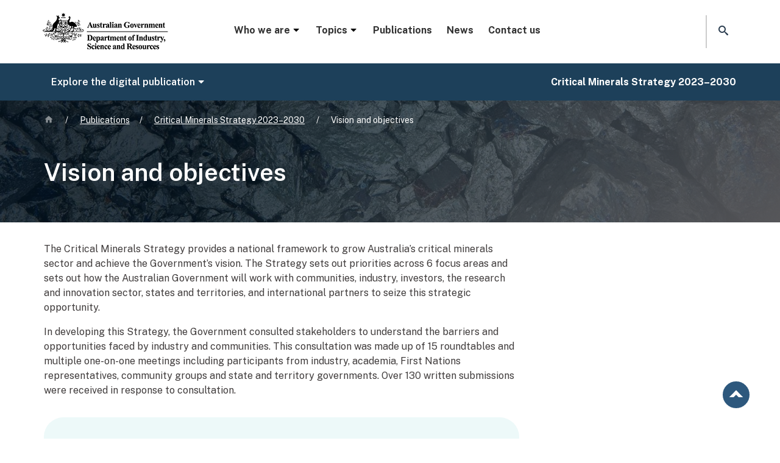

--- FILE ---
content_type: text/css
request_url: https://www.industry.gov.au/sites/default/files/css/css_F6UQY-WWDh_H09FHqClCG-lqfgdUgGiaw8Akn9FTn6I.css?delta=1&language=en&theme=industry_theme&include=eJxli0sOxCAIQC9k65EMVKJkVAzgJN5-upuF2_dBETdXmAlBlSWiyOca8OUCzjICHoES5EdXx9N1MoNClhqX6qcfkinwyOulO3mlTrE0QWiX-W48SpigUN6lWsy6JrT7T-415sLGVikH2-bUI4LRD4XSTos
body_size: 9629
content:
/* @license GPL-2.0-or-later https://www.drupal.org/licensing/faq */
.node__content{font-size:1.071em;margin-top:10px;}.node--view-mode-teaser{border-bottom:1px solid #d3d7d9;margin-bottom:30px;padding-bottom:15px;}.node--view-mode-teaser h2{margin-top:0;padding-top:0.5em;}.node--view-mode-teaser h2 a{color:#181818;}.node--view-mode-teaser.node--sticky{background:#f9f9f9;background:rgba(0,0,0,0.024);border:1px solid #d3d7d9;padding:0 15px 15px;}.node--view-mode-teaser .node__content{clear:none;font-size:1em;line-height:1.6;}.node__meta{font-size:0.857em;color:#68696b;margin-bottom:-5px;}.node__meta .field--name-field-user-picture img{float:left;margin:1px 20px 0 0;}[dir="rtl"] .node__meta .field--name-field-user-picture img{float:right;margin-left:20px;margin-right:0;}.node__links{text-align:right;font-size:0.93em;}[dir="rtl"] .node__links{text-align:left;}.node--unpublished{padding:20px 15px 0;}.node--unpublished .comment-text .comment-arrow{border-left:1px solid #fff4f4;border-right:1px solid #fff4f4;}
.book-navigation .menu{padding-bottom:0;padding-top:1em;}.book-navigation .book-pager{margin:0;overflow:auto;padding:0.5em 0;}.book-pager__item{display:inline-block;list-style-type:none;vertical-align:top;}.book-pager__item--previous{text-align:left;width:45%;}[dir="rtl"] .book-pager__item--previous{float:right;text-align:right;}.book-pager__item--center{text-align:center;width:8%;}.book-pager__item--next{float:right;text-align:right;width:45%;}[dir="rtl"] .book-pager__item--next{float:left;text-align:left;}
.breadcrumb{font-size:0.929em;}
.alert-success{color:white;background-color:#00c851;border-color:#007e33;}.alert-success::before{display:inline-block;content:"";background-image:url('data:image/svg+xml,<svg class="bi bi-check-box" width="1em" height="1em" viewBox="0 0 16 16" fill="white" xmlns="http://www.w3.org/2000/svg"><path fill-rule="evenodd" d="M15.354 2.646a.5.5 0 010 .708l-7 7a.5.5 0 01-.708 0l-3-3a.5.5 0 11.708-.708L8 9.293l6.646-6.647a.5.5 0 01.708 0z" clip-rule="evenodd"/><path fill-rule="evenodd" d="M1.5 13A1.5 1.5 0 003 14.5h10a1.5 1.5 0 001.5-1.5V8a.5.5 0 00-1 0v5a.5.5 0 01-.5.5H3a.5.5 0 01-.5-.5V3a.5.5 0 01.5-.5h8a.5.5 0 000-1H3A1.5 1.5 0 001.5 3v10z" clip-rule="evenodd"/></svg>');background-repeat:no-repeat;-webkit-background-size:1.5rem 1.5rem;background-size:1.5rem 1.5rem;background-position:0 0.4rem;width:1.75rem;height:1.75rem;}.alert-warning{color:white;background-color:#ffbb33;border-color:#ff8800;}.alert-warning::before{display:inline-block;content:"";background-image:url('data:image/svg+xml,<svg class="bi bi-info-circle" width="1em" height="1em" viewBox="0 0 16 16" fill="white" xmlns="http://www.w3.org/2000/svg"><path fill-rule="evenodd" d="M8 15A7 7 0 108 1a7 7 0 000 14zm0 1A8 8 0 108 0a8 8 0 000 16z" clip-rule="evenodd"/><path d="M8.93 6.588l-2.29.287-.082.38.45.083c.294.07.352.176.288.469l-.738 3.468c-.194.897.105 1.319.808 1.319.545 0 1.178-.252 1.465-.598l.088-.416c-.2.176-.492.246-.686.246-.275 0-.375-.193-.304-.533L8.93 6.588z"/><circle cx="8" cy="4.5" r="1"/></svg>');background-repeat:no-repeat;-webkit-background-size:1.5rem 1.5rem;background-size:1.5rem 1.5rem;background-position:0 0.4rem;width:1.75rem;height:1.75rem;}.alert-danger::before{display:inline-block;content:"";background-image:url('data:image/svg+xml,<svg class="bi bi-exclamation-triangle" width="1em" height="1em" viewBox="0 0 16 16" fill="white" xmlns="http://www.w3.org/2000/svg"><path fill-rule="evenodd" d="M7.938 2.016a.146.146 0 00-.054.057L1.027 13.74a.176.176 0 00-.002.183c.016.03.037.05.054.06.015.01.034.017.066.017h13.713a.12.12 0 00.066-.017.163.163 0 00.055-.06.176.176 0 00-.003-.183L8.12 2.073a.146.146 0 00-.054-.057A.13.13 0 008.002 2a.13.13 0 00-.064.016zm1.044-.45a1.13 1.13 0 00-1.96 0L.165 13.233c-.457.778.091 1.767.98 1.767h13.713c.889 0 1.438-.99.98-1.767L8.982 1.566z" clip-rule="evenodd"/><path d="M7.002 12a1 1 0 112 0 1 1 0 01-2 0zM7.1 5.995a.905.905 0 111.8 0l-.35 3.507a.552.552 0 01-1.1 0L7.1 5.995z"/></svg>');background-repeat:no-repeat;-webkit-background-size:1.5rem 1.5rem;background-size:1.5rem 1.5rem;background-position:0 0.4rem;width:1.75rem;height:1.75rem;}.alert-danger{color:white;background-color:#ff4444;border-color:#cc0000;}.alert-dismissible .btn-close{opacity:0.6;}
:root{--colorGinPrimary:#0550e6;--colorGinPrimaryHover:#0444c4;--colorGinPrimaryActive:#043cad;--colorGinPrimaryLight:rgba(5,80,230,0.15);--colorGinPrimaryLightHover:rgba(5,80,230,0.2);--colorGinPrimaryLightActive:rgba(5,80,230,0.3);--colorGinPrimaryLightShadow:rgba(5,80,230,0.45);--colorGinItemHover:rgba(5,80,230,0.1);--colorGinButtonShadow:#00000033;--colorGinButtonText:#fff;--colorGinFocus:#059fad;--colorGinDisabled:#bbb;--colorGinWarning:#d8b234;--colorGinWarningLight:#efcf64;--colorGinWarningBackground:#605328;--colorGinWarningLightBackground:rgba(226,151,0,.08);--colorGinDanger:#cc3d3d;--colorGinDangerLightest:#fdd9d9;--colorGinDangerLight:#f39b9d;--colorGinDangerBackground:#583333;--colorGinDangerLightBackground:rgba(222,117,96,.1);--colorGinGreen:#058260;--colorGinGreenLight:#32cea4;--colorGinGreenLightest:#adebdb;--colorGinGreenBackground:#145242;--colorGinGreenLightBackground:rgba(72,171,123,.1);--colorGinInfo:#082538;--colorGinInfoLight:#589ac5;--colorGinInfoBackground:#122b3c;--colorGinAppBackground:#fbfbff;--colorGinLayerBackground:#fff;--colorGinLayer2Background:#edeff5;--colorGinLayer3Background:#fff;--colorGinLayer4Background:#e2e5ec;--colorGinContextual:var(--colorGinText);--colorGinContextualText:#eee;--colorGinBorder:#d4d4d8;--colorGinLayerBorder:rgba(0,0,0,.08);--colorGinLayer2Border:#d4d4d8;--colorGinTableBorder:rgba(0,0,0,.15);--colorGinTabsBorder:rgba(0,0,0,.2);--colorGinFormElementBorder:#8E929C;--colorGinTitle:#222330;--colorGinText:#222330;--colorGinTextLight:#545560;--colorGinTableHeader:#e6e8ef;--colorGinSwitch:#26a769;--colorGinSwitchShadow:rgba(38,167,105,.3);--colorGinIcons:#414247;--colorGinStickyBg:#c8cdd8;}.gin--dark-mode{--colorGinPrimary:#90aeef;--colorGinPrimaryHover:#9bb6f1;--colorGinPrimaryActive:#a1baf1;--colorGinPrimaryLight:rgba(144,174,239,0.15);--colorGinPrimaryLightHover:rgba(144,174,239,0.2);--colorGinPrimaryLightActive:rgba(144,174,239,0.3);--colorGinPrimaryLightShadow:rgba(144,174,239,0.45);--colorGinItemHover:rgba(144,174,239,0.1);--colorGinButtonShadow:rgba(#111,.9);--colorGinButtonText:#111;--colorGinFocus:var(--colorGinPrimary);--colorGinDisabled:#555;--colorGinWarning:#dec15f;--colorGinWarningLightBackground:rgba(222,193,95,.1);--colorGinDanger:#ce6060;--colorGinDangerLightest:#483439;--colorGinGreen:#32cea4;--colorGinInfo:#559bca;--colorGinAppBackground:#1B1B1D;--colorGinLayerBackground:#2A2A2D;--colorGinLayer2Background:#3B3B3F;--colorGinLayer3Background:#47474c;--colorGinLayer4Background:#19191b;--colorGinContextual:var(--colorGinLayer3Background);--colorGinBorder:#43454a;--colorGinLayerBorder:rgba(0,0,0,.05);--colorGinLayer2Border:#76777B;--colorGinTableBorder:#43454a;--colorGinTabsBorder:rgba(255,255,255,.12);--colorGinFormElementBorder:var(--colorGinLayer2Border);--colorGinTitle:#fff;--colorGinText:#ccc;--colorGinTextLight:#9e9fa0;--colorGinTableHeader:var(--colorGinAppBackground);--colorGinSwitch:var(--colorGinPrimary);--colorGinSwitchShadow:var(--colorGinPrimaryLight);--colorGinIcons:#888;--colorGinStickyBg:var(--colorGinLayer4Background);}[data-gin-accent=light_blue]{--colorGinPrimary:#3275e0;--colorGinPrimaryHover:#2b63be;--colorGinPrimaryActive:#2658a8;--colorGinPrimaryLight:rgba(50,117,224,0.15);--colorGinPrimaryLightHover:rgba(50,117,224,0.2);--colorGinPrimaryLightActive:rgba(50,117,224,0.3);--colorGinPrimaryLightShadow:rgba(50,117,224,0.45);--colorGinItemHover:rgba(50,117,224,0.1);}[data-gin-accent=dark_purple]{--colorGinPrimary:#4300bf;--colorGinPrimaryHover:#3900a2;--colorGinPrimaryActive:#32008f;--colorGinPrimaryLight:rgba(67,0,191,0.15);--colorGinPrimaryLightHover:rgba(67,0,191,0.2);--colorGinPrimaryLightActive:rgba(67,0,191,0.25);--colorGinPrimaryLightShadow:rgba(67,0,191,0.4);--colorGinItemHover:rgba(67,0,191,0.08);}[data-gin-accent=purple]{--colorGinPrimary:#5b00ff;--colorGinPrimaryHover:#4d00d9;--colorGinPrimaryActive:#4400bf;--colorGinPrimaryLight:rgba(91,0,255,0.15);--colorGinPrimaryLightHover:rgba(91,0,255,0.2);--colorGinPrimaryLightActive:rgba(91,0,255,0.25);--colorGinPrimaryLightShadow:rgba(91,0,255,0.4);--colorGinItemHover:rgba(91,0,255,0.08);}[data-gin-accent=teal]{--colorGinPrimary:#10857f;--colorGinPrimaryHover:#0e716c;--colorGinPrimaryActive:#0c645f;--colorGinPrimaryLight:rgba(16,133,127,0.15);--colorGinPrimaryLightHover:rgba(16,133,127,0.2);--colorGinPrimaryLightActive:rgba(16,133,127,0.3);--colorGinPrimaryLightShadow:rgba(16,133,127,0.45);--colorGinItemHover:rgba(16,133,127,0.1);}[data-gin-accent=green]{--colorGinPrimary:#00875f;--colorGinPrimaryHover:#007351;--colorGinPrimaryActive:#006547;--colorGinPrimaryLight:rgba(0,135,95,0.15);--colorGinPrimaryLightHover:rgba(0,135,95,0.2);--colorGinPrimaryLightActive:rgba(0,135,95,0.3);--colorGinPrimaryLightShadow:rgba(0,135,95,0.45);--colorGinItemHover:rgba(0,135,95,0.1);}[data-gin-accent=red]{--colorGinPrimary:#d8002f;--colorGinPrimaryHover:#b80028;--colorGinPrimaryActive:#a20023;--colorGinPrimaryLight:rgba(216,0,47,0.15);--colorGinPrimaryLightHover:rgba(216,0,47,0.2);--colorGinPrimaryLightActive:rgba(216,0,47,0.3);--colorGinPrimaryLightShadow:rgba(216,0,47,0.45);--colorGinItemHover:rgba(216,0,47,0.1);}[data-gin-accent=orange]{--colorGinPrimary:#ef5c20;--colorGinPrimaryHover:#cb4e1b;--colorGinPrimaryActive:#b34518;--colorGinPrimaryLight:rgba(239,92,32,0.15);--colorGinPrimaryLightHover:rgba(239,92,32,0.2);--colorGinPrimaryLightActive:rgba(239,92,32,0.3);--colorGinPrimaryLightShadow:rgba(239,92,32,0.45);--colorGinItemHover:rgba(239,92,32,0.1);}[data-gin-accent=yellow]{--colorGinPrimary:#c58900;--colorGinPrimaryHover:#a77400;--colorGinPrimaryActive:#946700;--colorGinPrimaryLight:rgba(197,137,0,0.15);--colorGinPrimaryLightHover:rgba(197,137,0,0.2);--colorGinPrimaryLightActive:rgba(197,137,0,0.3);--colorGinPrimaryLightShadow:rgba(197,137,0,0.45);--colorGinItemHover:rgba(197,137,0,0.1);}[data-gin-accent=pink]{--colorGinPrimary:#e23177;--colorGinPrimaryHover:#c02a65;--colorGinPrimaryActive:#aa2559;--colorGinPrimaryLight:rgba(226,49,119,0.15);--colorGinPrimaryLightHover:rgba(226,49,119,0.2);--colorGinPrimaryLightActive:rgba(226,49,119,0.3);--colorGinPrimaryLightShadow:rgba(226,49,119,0.45);--colorGinItemHover:rgba(226,49,119,0.1);}.gin--dark-mode[data-gin-accent=claro_blue],.gin--dark-mode [data-gin-accent=claro_blue]{--colorGinPrimary:#7391d8;--colorGinPrimaryHover:#819cdc;--colorGinPrimaryActive:#88a2de;--colorGinPrimaryLight:rgba(115,145,216,0.1);--colorGinPrimaryLightHover:rgba(115,145,216,0.2);--colorGinPrimaryLightActive:rgba(115,145,216,0.3);--colorGinItemHover:rgba(115,145,216,0.1);}.gin--dark-mode[data-gin-accent=light_blue],.gin--dark-mode [data-gin-accent=light_blue]{--colorGinPrimary:#82bfe8;--colorGinPrimaryHover:#8fc5ea;--colorGinPrimaryActive:#95c9eb;--colorGinPrimaryLight:rgba(130,191,232,0.1);--colorGinPrimaryLightHover:rgba(130,191,232,0.2);--colorGinPrimaryLightActive:rgba(130,191,232,0.3);--colorGinItemHover:rgba(130,191,232,0.1);}.gin--dark-mode[data-gin-accent=dark_purple],.gin--dark-mode [data-gin-accent=dark_purple]{--colorGinPrimary:#ad8fe8;--colorGinPrimaryHover:#b59aea;--colorGinPrimaryActive:#b9a0eb;--colorGinPrimaryLight:rgba(173,143,232,0.1);--colorGinPrimaryLightHover:rgba(173,143,232,0.2);--colorGinPrimaryLightActive:rgba(173,143,232,0.3);--colorGinItemHover:rgba(173,143,232,0.1);}.gin--dark-mode[data-gin-accent=purple],.gin--dark-mode [data-gin-accent=purple]{--colorGinPrimary:#dba5ef;--colorGinPrimaryHover:#dfaef1;--colorGinPrimaryActive:#e0b3f1;--colorGinPrimaryLight:rgba(219,165,239,0.1);--colorGinPrimaryLightHover:rgba(219,165,239,0.2);--colorGinPrimaryLightActive:rgba(219,165,239,0.3);--colorGinItemHover:rgba(219,165,239,0.1);}.gin--dark-mode[data-gin-accent=teal],.gin--dark-mode [data-gin-accent=teal]{--colorGinPrimary:#00ead0;--colorGinPrimaryHover:#1aecd5;--colorGinPrimaryActive:#26edd7;--colorGinPrimaryLight:rgba(0,234,208,0.1);--colorGinPrimaryLightHover:rgba(0,234,208,0.2);--colorGinPrimaryLightActive:rgba(0,234,208,0.3);--colorGinItemHover:rgba(0,234,208,0.1);}.gin--dark-mode[data-gin-accent=green],.gin--dark-mode [data-gin-accent=green]{--colorGinPrimary:#6bd4a1;--colorGinPrimaryHover:#7ad8aa;--colorGinPrimaryActive:#81daaf;--colorGinPrimaryLight:rgba(107,212,161,0.1);--colorGinPrimaryLightHover:rgba(107,212,161,0.2);--colorGinPrimaryLightActive:rgba(107,212,161,0.3);--colorGinItemHover:rgba(107,212,161,0.1);}.gin--dark-mode[data-gin-accent=red],.gin--dark-mode [data-gin-accent=red]{--colorGinPrimary:#e67373;--colorGinPrimaryHover:#e98181;--colorGinPrimaryActive:#ea8888;--colorGinPrimaryLight:rgba(230,115,115,0.1);--colorGinPrimaryLightHover:rgba(230,115,115,0.2);--colorGinPrimaryLightActive:rgba(230,115,115,0.3);--colorGinItemHover:rgba(230,115,115,0.1);}.gin--dark-mode[data-gin-accent=orange],.gin--dark-mode [data-gin-accent=orange]{--colorGinPrimary:#f79576;--colorGinPrimaryHover:#f8a084;--colorGinPrimaryActive:#f8a58b;--colorGinPrimaryLight:rgba(247,149,118,0.1);--colorGinPrimaryLightHover:rgba(247,149,118,0.2);--colorGinPrimaryLightActive:rgba(247,149,118,0.3);--colorGinItemHover:rgba(247,149,118,0.1);}.gin--dark-mode[data-gin-accent=yellow],.gin--dark-mode [data-gin-accent=yellow]{--colorGinPrimary:#f1c970;--colorGinPrimaryHover:#f2ce7e;--colorGinPrimaryActive:#f3d185;--colorGinPrimaryLight:rgba(241,201,112,0.1);--colorGinPrimaryLightHover:rgba(241,201,112,0.2);--colorGinPrimaryLightActive:rgba(241,201,112,0.3);--colorGinItemHover:rgba(241,201,112,0.1);}.gin--dark-mode[data-gin-accent=pink],.gin--dark-mode [data-gin-accent=pink]{--colorGinPrimary:#e79da3;--colorGinPrimaryHover:#e9a7ac;--colorGinPrimaryActive:#ebacb1;--colorGinPrimaryLight:rgba(231,157,163,0.1);--colorGinPrimaryLightHover:rgba(231,157,163,0.2);--colorGinPrimaryLightActive:rgba(231,157,163,0.3);--colorGinItemHover:rgba(231,157,163,0.1);}.gin--high-contrast-mode{--colorGinAppBackground:#d9dbde;--colorGinText:rgba(0,0,0,0.8);--colorGinTextLight:rgba(0,0,0,0.8);--colorGinIcons:rgba(0,0,0,0.8);--colorGinFocus:rgba(0,0,0,0.8);--colorGinBorder:rgba(0,0,0,0.8);--colorGinLayerBorder:rgba(0,0,0,.6);--colorGinLayer2Border:rgba(0,0,0,0.8);--colorGinTableBorder:rgba(0,0,0,0.8);--colorGinTabsBorder:rgba(0,0,0,0.8);--colorGinFormElementBorder:rgba(0,0,0,0.8);}.gin--high-contrast-mode.gin--dark-mode{--colorGinAppBackground:#000;--colorGinText:rgba(255,255,255,0.8);--colorGinTextLight:rgba(255,255,255,0.8);--colorGinIcons:rgba(255,255,255,0.8);--colorGinFocus:rgba(255,255,255,0.8);--colorGinBorder:rgba(255,255,255,0.8);--colorGinLayerBorder:rgba(255,255,255,.6);--colorGinLayer2Border:rgba(255,255,255,0.8);--colorGinTableBorder:rgba(255,255,255,0.8);--colorGinTabsBorder:rgba(255,255,255,0.8);--colorGinFormElementBorder:rgba(255,255,255,0.8);}
#coffee-form{padding:4px;background:#000;border-radius:12px;}#coffee-form #coffee-form-inner,#coffee-form #coffee-q{color:var(--colorGinText);background:var(--colorGinLayerBackground);}#coffee-form #coffee-results a{border-radius:8px;}#coffee-form #coffee-results a,#coffee-form #coffee-results a .description{color:var(--colorGinText);}#coffee-form #coffee-results a:hover,#coffee-form #coffee-results a.ui-state-active{background:var(--colorGinPrimary);}#coffee-form #coffee-results a:hover,#coffee-form #coffee-results a:hover .description,#coffee-form #coffee-results a.ui-state-active,#coffee-form #coffee-results a.ui-state-active .description{color:var(--colorGinButtonText);}#coffee-form #coffee-results a:hover .description,#coffee-form #coffee-results a.ui-state-active .description{opacity:0.9;}#coffee-form .ui-autocomplete{background:transparent;-webkit-box-shadow:none;box-shadow:none;}#coffee-form .ui-autocomplete .ui-menu-item-wrapper{padding:16px;}.toolbar .toolbar-bar{-webkit-box-shadow:none;box-shadow:none;}@media (min-width:588px){.toolbar .toolbar-bar .user-menu{-webkit-box-ordinal-group:100;-ms-flex-order:99;order:99;-webkit-box-flex:1;-ms-flex-positive:1;flex-grow:1;-ms-flex-negative:0;flex-shrink:0;text-align:right;}.toolbar .toolbar-bar .user-menu .toolbar-menu{text-align:left;}.toolbar .toolbar-bar .contextual-toolbar-tab{-webkit-box-ordinal-group:101;-ms-flex-order:100;order:100;}}.toolbar .toolbar-bar .toolbar-tab > .toolbar-item{white-space:nowrap;}.toolbar .toolbar-bar .contextual-toolbar-tab.toolbar-tab{float:right;}.toolbar .toolbar-bar .toolbar-tab > .toolbar-item{font-weight:normal;}.toolbar .toolbar-bar .toolbar-tab > .toolbar-item.is-active{background-image:none;background-color:rgba(255,255,255,0.1);}.gin--dark-mode .toolbar .toolbar-bar .toolbar-tab > .toolbar-item.is-active{background-color:var(--colorGinLayerBackground);}@media only screen and (min-width:36em){.toolbar .toolbar-bar .toolbar-tab > .toolbar-icon:before,.toolbar .toolbar-bar .toolbar-tab > .responsive-preview-icon:before{background-size:90% auto;}}.toolbar .toolbar-bar .toolbar-icon.toolbar-handle::before,.toolbar .toolbar-bar .toolbar-handle.responsive-preview-icon::before,.toolbar .toolbar-bar .toolbar-menu .toolbar-menu .toolbar-icon.toolbar-handle::before{-webkit-transform:rotate(90deg);transform:rotate(90deg);background-position:center center;background-size:14px 14px;}.toolbar .toolbar-bar .toolbar-icon.toolbar-handle.open::before,.toolbar .toolbar-bar .toolbar-handle.open.responsive-preview-icon::before,.toolbar .toolbar-bar .toolbar-menu .toolbar-menu .toolbar-icon.toolbar-handle.open::before{-webkit-transform:rotate(-90deg);transform:rotate(-90deg);}.toolbar .toolbar-bar .toolbar-tab > .toolbar-icon.toolbar-icon-edit.toolbar-item,.toolbar .toolbar-bar .toolbar-tab > .toolbar-icon-edit.toolbar-item.responsive-preview-icon,.toolbar .toolbar-bar .toolbar-tab > .toolbar-icon.toolbar-icon-edit.toolbar-item.is-active,.toolbar .toolbar-bar .toolbar-tab > .toolbar-icon.toolbar-icon-edit.toolbar-item:focus{color:var(--colorGinAppBackground);background:var(--colorGinPrimary);}.toolbar .toolbar-bar #toolbar-item-administration-search::before,.toolbar .toolbar-bar .toolbar-menu-administration .toolbar-icon::before,.toolbar .toolbar-bar .toolbar-menu-administration .responsive-preview-icon::before,.toolbar .toolbar-bar .toolbar-tab > .toolbar-icon-edit.toolbar-item::before,.toolbar .toolbar-bar .toolbar-icon-toggle-vertical::before,.toolbar .toolbar-bar .toolbar-icon-toggle-horizontal::before{background:var(--colorGinIcons);-webkit-mask-repeat:no-repeat;mask-repeat:no-repeat;-webkit-mask-position:center center;mask-position:center center;-webkit-mask-size:18px 18px;mask-size:18px 18px;}.toolbar .toolbar-bar #toolbar-item-administration-search.toolbar-icon-default::before,.toolbar .toolbar-bar .toolbar-menu-administration .toolbar-icon.toolbar-icon-default::before,.toolbar .toolbar-bar .toolbar-menu-administration .toolbar-icon-default.responsive-preview-icon::before,.toolbar .toolbar-bar .toolbar-tab > .toolbar-icon-edit.toolbar-item.toolbar-icon-default::before,.toolbar .toolbar-bar .toolbar-icon-toggle-vertical.toolbar-icon-default::before,.toolbar .toolbar-bar .toolbar-icon-toggle-horizontal.toolbar-icon-default::before{-webkit-mask-size:26px 26px;mask-size:26px 26px;}@media (min-width:976px){.toolbar .toolbar-bar #toolbar-item-administration-search:hover::before,.toolbar .toolbar-bar .toolbar-menu-administration .toolbar-icon:hover::before,.toolbar .toolbar-bar .toolbar-menu-administration .responsive-preview-icon:hover::before,.toolbar .toolbar-bar .toolbar-tab > .toolbar-icon-edit.toolbar-item:hover::before,.toolbar .toolbar-bar .toolbar-icon-toggle-vertical:hover::before,.toolbar .toolbar-bar .toolbar-icon-toggle-horizontal:hover::before{background:var(--colorGinPrimary);}}@media (min-width:976px){.toolbar .toolbar-bar #toolbar-item-administration-search.is-active:hover::before,.toolbar .toolbar-bar .toolbar-menu-administration .toolbar-icon.is-active:hover::before,.toolbar .toolbar-bar .toolbar-menu-administration .is-active.responsive-preview-icon:hover::before,.toolbar .toolbar-bar .toolbar-tab > .toolbar-icon-edit.toolbar-item.is-active:hover::before,.toolbar .toolbar-bar .toolbar-icon-toggle-vertical.is-active:hover::before,.toolbar .toolbar-bar .toolbar-icon-toggle-horizontal.is-active:hover::before{background:var(--colorGinPrimary);}}.toolbar .toolbar-bar .menu-item--active-trail .toolbar-icon::before,.toolbar .toolbar-bar .menu-item--active-trail .responsive-preview-icon::before{background:var(--colorGinPrimary);}.toolbar .toolbar-bar #toolbar-item-administration-tray .toolbar-icon-admin-toolbar-tools-help.toolbar-icon-default:before{padding-left:0;padding-right:0;margin-left:0;background-color:var(--colorGinText);-webkit-mask-image:url("data:image/svg+xml,%3csvg xmlns='http://www.w3.org/2000/svg' viewBox='0 0 24 24'%3e%3cpath d='M12 4.92c.6.696 1.272 1.344 1.92 1.992 2.4 2.4 4.56 4.56 4.56 7.776V15.096c-.096 3.528-3 6.384-6.528 6.384h-.12c-1.728-.048-3.384-.744-4.56-1.992-1.176-1.296-1.824-2.952-1.776-4.728v-.048c0-3.216 2.256-5.4 4.56-7.776A49.835 49.835 0 0012 4.92zM12 0c-.48 1.824-2.088 3.432-3.792 5.04-2.472 2.52-5.328 5.4-5.328 9.648-.12 5.04 3.912 9.216 8.904 9.312H12c4.92 0 9-3.96 9.12-8.904v-.384c0-4.296-2.88-7.128-5.352-9.648C14.088 3.432 12.48 1.824 12 0z'/%3e%3c/svg%3e");mask-image:url("data:image/svg+xml,%3csvg xmlns='http://www.w3.org/2000/svg' viewBox='0 0 24 24'%3e%3cpath d='M12 4.92c.6.696 1.272 1.344 1.92 1.992 2.4 2.4 4.56 4.56 4.56 7.776V15.096c-.096 3.528-3 6.384-6.528 6.384h-.12c-1.728-.048-3.384-.744-4.56-1.992-1.176-1.296-1.824-2.952-1.776-4.728v-.048c0-3.216 2.256-5.4 4.56-7.776A49.835 49.835 0 0012 4.92zM12 0c-.48 1.824-2.088 3.432-3.792 5.04-2.472 2.52-5.328 5.4-5.328 9.648-.12 5.04 3.912 9.216 8.904 9.312H12c4.92 0 9-3.96 9.12-8.904v-.384c0-4.296-2.88-7.128-5.352-9.648C14.088 3.432 12.48 1.824 12 0z'/%3e%3c/svg%3e");-webkit-mask-position:center center;mask-position:center center;}.toolbar .toolbar-bar #toolbar-item-administration-tray .toolbar-icon-admin-toolbar-tools-help.toolbar-icon-default.is-active{background-color:transparent;}.toolbar .toolbar-bar #toolbar-item-administration-tray .toolbar-icon-admin-toolbar-tools-help.toolbar-icon-default.is-active:after{display:none;}.toolbar .toolbar-bar .toolbar-icon-default:before{padding-top:0;}.toolbar .toolbar-bar .toolbar-icon:before,.toolbar .toolbar-bar .responsive-preview-icon:before{-webkit-mask-image:url("data:image/svg+xml,%3csvg xmlns='http://www.w3.org/2000/svg' viewBox='0 0 24 24'%3e%3crect fill='none' stroke='currentColor' stroke-width='2.25' stroke-linecap='round' x='3' y='3' width='18' height='18' rx='2' ry='2'/%3e%3c/svg%3e");mask-image:url("data:image/svg+xml,%3csvg xmlns='http://www.w3.org/2000/svg' viewBox='0 0 24 24'%3e%3crect fill='none' stroke='currentColor' stroke-width='2.25' stroke-linecap='round' x='3' y='3' width='18' height='18' rx='2' ry='2'/%3e%3c/svg%3e");}.toolbar .toolbar-bar .toolbar-icon-menu:before{-webkit-mask-image:url("data:image/svg+xml,%3csvg xmlns='http://www.w3.org/2000/svg' viewBox='0 0 24 24'%3e%3cpath fill='none' stroke='currentColor' stroke-width='2.25' stroke-linecap='round' stroke-linejoin='round' d='M3 12h18M3 6h18M3 18h18'/%3e%3c/svg%3e");mask-image:url("data:image/svg+xml,%3csvg xmlns='http://www.w3.org/2000/svg' viewBox='0 0 24 24'%3e%3cpath fill='none' stroke='currentColor' stroke-width='2.25' stroke-linecap='round' stroke-linejoin='round' d='M3 12h18M3 6h18M3 18h18'/%3e%3c/svg%3e");}.toolbar .toolbar-bar .toolbar-icon-system-admin-content:before{-webkit-mask-image:url("data:image/svg+xml,%3csvg xmlns='http://www.w3.org/2000/svg' viewBox='0 0 24 24'%3e%3cpath d='M3.667 23h16.666C21.444 23 22 22.436 22 21.308V2.692C22 1.758 21.254 1 20.333 1H3.667C2.747 1 2 1.758 2 2.692v18.616C2 22.242 2.746 23 3.667 23zM7 17h5M7 12h10M7 7h10' fill='none' stroke='currentColor' stroke-width='2.25' stroke-linecap='round' stroke-linejoin='round'/%3e%3c/svg%3e");mask-image:url("data:image/svg+xml,%3csvg xmlns='http://www.w3.org/2000/svg' viewBox='0 0 24 24'%3e%3cpath d='M3.667 23h16.666C21.444 23 22 22.436 22 21.308V2.692C22 1.758 21.254 1 20.333 1H3.667C2.747 1 2 1.758 2 2.692v18.616C2 22.242 2.746 23 3.667 23zM7 17h5M7 12h10M7 7h10' fill='none' stroke='currentColor' stroke-width='2.25' stroke-linecap='round' stroke-linejoin='round'/%3e%3c/svg%3e");}.toolbar .toolbar-bar .toolbar-icon-system-admin-structure:before{-webkit-mask-image:url("data:image/svg+xml,%3csvg xmlns='http://www.w3.org/2000/svg' viewBox='0 0 24 24'%3e%3cpath fill='none' d='M12.928 1.486a2 2 0 00-1.856 0L1.5 6.5l9.572 5.014a2 2 0 001.856 0L22.5 6.5l-9.572-5.014zM1.5 12l9.572 5.014a2 2 0 001.856 0L22.5 12M1.5 17.5l9.572 5.014a2 2 0 001.856 0L22.5 17.5' stroke='black' stroke-width='2.25' stroke-linecap='round' stroke-linejoin='round'/%3e%3c/svg%3e");mask-image:url("data:image/svg+xml,%3csvg xmlns='http://www.w3.org/2000/svg' viewBox='0 0 24 24'%3e%3cpath fill='none' d='M12.928 1.486a2 2 0 00-1.856 0L1.5 6.5l9.572 5.014a2 2 0 001.856 0L22.5 6.5l-9.572-5.014zM1.5 12l9.572 5.014a2 2 0 001.856 0L22.5 12M1.5 17.5l9.572 5.014a2 2 0 001.856 0L22.5 17.5' stroke='black' stroke-width='2.25' stroke-linecap='round' stroke-linejoin='round'/%3e%3c/svg%3e");}.toolbar .toolbar-bar .toolbar-icon-system-themes-page:before{-webkit-mask-image:url("data:image/svg+xml,%3csvg xmlns='http://www.w3.org/2000/svg' viewBox='0 0 24 24'%3e%3cpath fill='none' d='M9 7.75h10M19 4.077v-2.02c0-.445-.448-.807-1-.807H6c-.552 0-1 .362-1 .808v8.077c.004 2.175 1.562 4.153 4 5.077v4.615c0 1.338 1.343 2.423 3 2.423s3-1.085 3-2.423v-4.615c2.438-.924 3.997-2.902 4-5.077V7.75' stroke='currentColor' stroke-width='2.25' stroke-linecap='round' stroke-linejoin='round'/%3e%3c/svg%3e");mask-image:url("data:image/svg+xml,%3csvg xmlns='http://www.w3.org/2000/svg' viewBox='0 0 24 24'%3e%3cpath fill='none' d='M9 7.75h10M19 4.077v-2.02c0-.445-.448-.807-1-.807H6c-.552 0-1 .362-1 .808v8.077c.004 2.175 1.562 4.153 4 5.077v4.615c0 1.338 1.343 2.423 3 2.423s3-1.085 3-2.423v-4.615c2.438-.924 3.997-2.902 4-5.077V7.75' stroke='currentColor' stroke-width='2.25' stroke-linecap='round' stroke-linejoin='round'/%3e%3c/svg%3e");}.toolbar .toolbar-bar .toolbar-icon-system-modules-list:before{-webkit-mask-image:url("data:image/svg+xml,%3csvg xmlns='http://www.w3.org/2000/svg' viewBox='0 0 24 24'%3e%3cpath fill='none' d='M19.765 22.719l-8.151-.002H3.462a1.46 1.46 0 01-1.46-1.46v-3.913c1.526.621 3.278 1.157 4.278-.152 1-1.308 1-3.124 0-4.432-1-1.309-2.752-.772-4.277-.151L2 9.693c0-.807.654-2.46 1.46-2.46h5.654C7.688 5.806 6.606 4.495 8.032 3.069c1.426-1.425 5.737-1.425 7.163 0 1.425 1.426.412 2.737-1.014 4.163h5.585c.806 0 1.46 1.653 1.46 2.459l-.004 2.916c-1.525-.62-3.277-1.157-4.277.152a3.65 3.65 0 000 4.433c1 1.308 2.751.772 4.276.15l.004 3.917a1.46 1.46 0 01-1.46 1.46z' stroke='black' stroke-width='2.25' stroke-linecap='round' stroke-linejoin='round'/%3e%3c/svg%3e");mask-image:url("data:image/svg+xml,%3csvg xmlns='http://www.w3.org/2000/svg' viewBox='0 0 24 24'%3e%3cpath fill='none' d='M19.765 22.719l-8.151-.002H3.462a1.46 1.46 0 01-1.46-1.46v-3.913c1.526.621 3.278 1.157 4.278-.152 1-1.308 1-3.124 0-4.432-1-1.309-2.752-.772-4.277-.151L2 9.693c0-.807.654-2.46 1.46-2.46h5.654C7.688 5.806 6.606 4.495 8.032 3.069c1.426-1.425 5.737-1.425 7.163 0 1.425 1.426.412 2.737-1.014 4.163h5.585c.806 0 1.46 1.653 1.46 2.459l-.004 2.916c-1.525-.62-3.277-1.157-4.277.152a3.65 3.65 0 000 4.433c1 1.308 2.751.772 4.276.15l.004 3.917a1.46 1.46 0 01-1.46 1.46z' stroke='black' stroke-width='2.25' stroke-linecap='round' stroke-linejoin='round'/%3e%3c/svg%3e");}.toolbar .toolbar-bar .toolbar-icon-system-admin-config:before{-webkit-mask-image:url("data:image/svg+xml,%3csvg xmlns='http://www.w3.org/2000/svg' viewBox='0 0 24 24'%3e%3ccircle fill='none' stroke='currentColor' stroke-width='2.25' stroke-linecap='round' stroke-linejoin='round' cx='12' cy='12' r='3'/%3e%3cpath fill='none' stroke='currentColor' stroke-width='2.25' stroke-linecap='round' stroke-linejoin='round' d='M19.4 15a1.65 1.65 0 00.33 1.82l.06.06a2 2 0 010 2.83 2 2 0 01-2.83 0l-.06-.06a1.65 1.65 0 00-1.82-.33 1.65 1.65 0 00-1 1.51V21a2 2 0 01-2 2 2 2 0 01-2-2v-.09A1.65 1.65 0 009 19.4a1.65 1.65 0 00-1.82.33l-.06.06a2 2 0 01-2.83 0 2 2 0 010-2.83l.06-.06a1.65 1.65 0 00.33-1.82 1.65 1.65 0 00-1.51-1H3a2 2 0 01-2-2 2 2 0 012-2h.09A1.65 1.65 0 004.6 9a1.65 1.65 0 00-.33-1.82l-.06-.06a2 2 0 010-2.83 2 2 0 012.83 0l.06.06a1.65 1.65 0 001.82.33H9a1.65 1.65 0 001-1.51V3a2 2 0 012-2 2 2 0 012 2v.09a1.65 1.65 0 001 1.51 1.65 1.65 0 001.82-.33l.06-.06a2 2 0 012.83 0 2 2 0 010 2.83l-.06.06a1.65 1.65 0 00-.33 1.82V9a1.65 1.65 0 001.51 1H21a2 2 0 012 2 2 2 0 01-2 2h-.09a1.65 1.65 0 00-1.51 1z'/%3e%3c/svg%3e");mask-image:url("data:image/svg+xml,%3csvg xmlns='http://www.w3.org/2000/svg' viewBox='0 0 24 24'%3e%3ccircle fill='none' stroke='currentColor' stroke-width='2.25' stroke-linecap='round' stroke-linejoin='round' cx='12' cy='12' r='3'/%3e%3cpath fill='none' stroke='currentColor' stroke-width='2.25' stroke-linecap='round' stroke-linejoin='round' d='M19.4 15a1.65 1.65 0 00.33 1.82l.06.06a2 2 0 010 2.83 2 2 0 01-2.83 0l-.06-.06a1.65 1.65 0 00-1.82-.33 1.65 1.65 0 00-1 1.51V21a2 2 0 01-2 2 2 2 0 01-2-2v-.09A1.65 1.65 0 009 19.4a1.65 1.65 0 00-1.82.33l-.06.06a2 2 0 01-2.83 0 2 2 0 010-2.83l.06-.06a1.65 1.65 0 00.33-1.82 1.65 1.65 0 00-1.51-1H3a2 2 0 01-2-2 2 2 0 012-2h.09A1.65 1.65 0 004.6 9a1.65 1.65 0 00-.33-1.82l-.06-.06a2 2 0 010-2.83 2 2 0 012.83 0l.06.06a1.65 1.65 0 001.82.33H9a1.65 1.65 0 001-1.51V3a2 2 0 012-2 2 2 0 012 2v.09a1.65 1.65 0 001 1.51 1.65 1.65 0 001.82-.33l.06-.06a2 2 0 012.83 0 2 2 0 010 2.83l-.06.06a1.65 1.65 0 00-.33 1.82V9a1.65 1.65 0 001.51 1H21a2 2 0 012 2 2 2 0 01-2 2h-.09a1.65 1.65 0 00-1.51 1z'/%3e%3c/svg%3e");}.toolbar .toolbar-bar .toolbar-icon-entity-user-collection:before{-webkit-mask-image:url("data:image/svg+xml,%3csvg xmlns='http://www.w3.org/2000/svg' viewBox='0 0 24 24'%3e%3cpath fill='none' clip-rule='evenodd' d='M12 12.5a5.5 5.5 0 100-11 5.5 5.5 0 000 11z' stroke='black' stroke-width='2.25' stroke-linecap='round' stroke-linejoin='round'/%3e%3cpath fill='none' d='M1.5 22v-1c0-3.5 6.096-5 10.5-5s10.5 1.5 10.5 5v1M22.5 22s-6.395.5-10.5.5S1.5 22 1.5 22' stroke='black' stroke-width='2.25' stroke-linecap='round' stroke-linejoin='round'/%3e%3c/svg%3e");mask-image:url("data:image/svg+xml,%3csvg xmlns='http://www.w3.org/2000/svg' viewBox='0 0 24 24'%3e%3cpath fill='none' clip-rule='evenodd' d='M12 12.5a5.5 5.5 0 100-11 5.5 5.5 0 000 11z' stroke='black' stroke-width='2.25' stroke-linecap='round' stroke-linejoin='round'/%3e%3cpath fill='none' d='M1.5 22v-1c0-3.5 6.096-5 10.5-5s10.5 1.5 10.5 5v1M22.5 22s-6.395.5-10.5.5S1.5 22 1.5 22' stroke='black' stroke-width='2.25' stroke-linecap='round' stroke-linejoin='round'/%3e%3c/svg%3e");}.toolbar .toolbar-bar .toolbar-icon-system-admin-group:before{-webkit-mask-image:url("data:image/svg+xml,%3csvg xmlns='http://www.w3.org/2000/svg' viewBox='0 0 24 24'%3e%3cpath fill='none' d='M4 19.5A2.5 2.5 0 016.5 17H20M4 14.5A2.5 2.5 0 016.5 12H20' stroke='black' stroke-width='2.25' stroke-linecap='round' stroke-linejoin='round'/%3e%3cpath fill='none' d='M6.5 2H20v20H6.5A2.5 2.5 0 014 19.5v-15A2.5 2.5 0 016.5 2v0z' stroke='black' stroke-width='2.25' stroke-linecap='round' stroke-linejoin='round'/%3e%3c/svg%3e");mask-image:url("data:image/svg+xml,%3csvg xmlns='http://www.w3.org/2000/svg' viewBox='0 0 24 24'%3e%3cpath fill='none' d='M4 19.5A2.5 2.5 0 016.5 17H20M4 14.5A2.5 2.5 0 016.5 12H20' stroke='black' stroke-width='2.25' stroke-linecap='round' stroke-linejoin='round'/%3e%3cpath fill='none' d='M6.5 2H20v20H6.5A2.5 2.5 0 014 19.5v-15A2.5 2.5 0 016.5 2v0z' stroke='black' stroke-width='2.25' stroke-linecap='round' stroke-linejoin='round'/%3e%3c/svg%3e");}.toolbar .toolbar-bar .toolbar-icon-system-admin-reports:before{-webkit-mask-image:url("data:image/svg+xml,%3csvg xmlns='http://www.w3.org/2000/svg' viewBox='0 0 24 24'%3e%3cpath fill='none' d='M5.75 14.5v6.991c.001.268-.199.518-.532.667-1.04.462-2.395.462-3.436 0-.333-.149-.533-.4-.532-.667V14.5M5.75 14.5c0-.828-1.007-1.5-2.25-1.5s-2.25.672-2.25 1.5M14.25 3v17.985a1.2 1.2 0 01-.532 1 3.1 3.1 0 01-3.436 0 1.2 1.2 0 01-.532-1V3M14.25 3c0-.828-1.007-1.5-2.25-1.5S9.75 2.172 9.75 3M22.75 7.5V9m-4.5-1.5v13.557c-.001.383.199.74.532.953a3.23 3.23 0 003.436 0 1.13 1.13 0 00.532-.953V12.5M22.75 7.5c0-.828-1.007-1.5-2.25-1.5s-2.25.672-2.25 1.5' stroke='black' stroke-width='2.25' stroke-linecap='round' stroke-linejoin='round'/%3e%3c/svg%3e");mask-image:url("data:image/svg+xml,%3csvg xmlns='http://www.w3.org/2000/svg' viewBox='0 0 24 24'%3e%3cpath fill='none' d='M5.75 14.5v6.991c.001.268-.199.518-.532.667-1.04.462-2.395.462-3.436 0-.333-.149-.533-.4-.532-.667V14.5M5.75 14.5c0-.828-1.007-1.5-2.25-1.5s-2.25.672-2.25 1.5M14.25 3v17.985a1.2 1.2 0 01-.532 1 3.1 3.1 0 01-3.436 0 1.2 1.2 0 01-.532-1V3M14.25 3c0-.828-1.007-1.5-2.25-1.5S9.75 2.172 9.75 3M22.75 7.5V9m-4.5-1.5v13.557c-.001.383.199.74.532.953a3.23 3.23 0 003.436 0 1.13 1.13 0 00.532-.953V12.5M22.75 7.5c0-.828-1.007-1.5-2.25-1.5s-2.25.672-2.25 1.5' stroke='black' stroke-width='2.25' stroke-linecap='round' stroke-linejoin='round'/%3e%3c/svg%3e");}.toolbar .toolbar-bar .toolbar-icon-help-main:before,.toolbar .toolbar-bar .toolbar-icon-help:before{-webkit-mask-image:url("data:image/svg+xml,%3csvg xmlns='http://www.w3.org/2000/svg' viewBox='0 0 24 24'%3e%3cpath fill='none' d='M23 12c0 6.075-4.925 11-11 11S1 18.075 1 12 5.925 1 12 1s11 4.925 11 11z' stroke='black' stroke-width='2.25' stroke-linecap='round' stroke-linejoin='round'/%3e%3cpath fill='none' d='M9.09 8a3 3 0 015.83 1c0 2-3 3-3 3' stroke='black' stroke-width='2.25' stroke-linecap='round' stroke-linejoin='round'/%3e%3cpath fill='none' d='M12 17h.01' stroke='black' stroke-width='3' stroke-linecap='round' stroke-linejoin='round'/%3e%3c/svg%3e");mask-image:url("data:image/svg+xml,%3csvg xmlns='http://www.w3.org/2000/svg' viewBox='0 0 24 24'%3e%3cpath fill='none' d='M23 12c0 6.075-4.925 11-11 11S1 18.075 1 12 5.925 1 12 1s11 4.925 11 11z' stroke='black' stroke-width='2.25' stroke-linecap='round' stroke-linejoin='round'/%3e%3cpath fill='none' d='M9.09 8a3 3 0 015.83 1c0 2-3 3-3 3' stroke='black' stroke-width='2.25' stroke-linecap='round' stroke-linejoin='round'/%3e%3cpath fill='none' d='M12 17h.01' stroke='black' stroke-width='3' stroke-linecap='round' stroke-linejoin='round'/%3e%3c/svg%3e");}.toolbar .toolbar-bar .toolbar-icon-commerce-admin-commerce:before{-webkit-mask-image:url("data:image/svg+xml,%3csvg xmlns='http://www.w3.org/2000/svg' viewBox='0 0 24 24'%3e%3ccircle fill='none' stroke='currentColor' stroke-width='2.25' stroke-linecap='round' stroke-linejoin='round' cx='9' cy='21' r='1'/%3e%3ccircle fill='none' stroke='currentColor' stroke-width='2.25' stroke-linecap='round' stroke-linejoin='round' cx='20' cy='21' r='1'/%3e%3cpath fill='none' stroke='currentColor' stroke-width='2.25' stroke-linecap='round' stroke-linejoin='round' d='M1 1h4l2.68 13.39a2 2 0 002 1.61h9.72a2 2 0 002-1.61L23 6H6'/%3e%3c/svg%3e");mask-image:url("data:image/svg+xml,%3csvg xmlns='http://www.w3.org/2000/svg' viewBox='0 0 24 24'%3e%3ccircle fill='none' stroke='currentColor' stroke-width='2.25' stroke-linecap='round' stroke-linejoin='round' cx='9' cy='21' r='1'/%3e%3ccircle fill='none' stroke='currentColor' stroke-width='2.25' stroke-linecap='round' stroke-linejoin='round' cx='20' cy='21' r='1'/%3e%3cpath fill='none' stroke='currentColor' stroke-width='2.25' stroke-linecap='round' stroke-linejoin='round' d='M1 1h4l2.68 13.39a2 2 0 002 1.61h9.72a2 2 0 002-1.61L23 6H6'/%3e%3c/svg%3e");}.toolbar .toolbar-bar .toolbar-icon-entity-webform-collection:before{-webkit-mask-image:url("data:image/svg+xml,%3csvg xmlns='http://www.w3.org/2000/svg' viewBox='0 0 24 24'%3e%3cpath d='M12 16a4 4 0 100-8 4 4 0 000 8z' stroke='currentColor' stroke-width='2.25' stroke-linecap='round' stroke-linejoin='round' fill='none'/%3e%3cpath d='M16 8v5a3 3 0 006 0v-1a10 10 0 10-3.92 7.94' stroke='currentColor' stroke-width='2.25' stroke-linecap='round' stroke-linejoin='round' fill='none'/%3e%3c/svg%3e");mask-image:url("data:image/svg+xml,%3csvg xmlns='http://www.w3.org/2000/svg' viewBox='0 0 24 24'%3e%3cpath d='M12 16a4 4 0 100-8 4 4 0 000 8z' stroke='currentColor' stroke-width='2.25' stroke-linecap='round' stroke-linejoin='round' fill='none'/%3e%3cpath d='M16 8v5a3 3 0 006 0v-1a10 10 0 10-3.92 7.94' stroke='currentColor' stroke-width='2.25' stroke-linecap='round' stroke-linejoin='round' fill='none'/%3e%3c/svg%3e");}.toolbar .toolbar-bar .toolbar-icon-tmgmt-admin-tmgmt:before{-webkit-mask-image:url("data:image/svg+xml,%3csvg xmlns='http://www.w3.org/2000/svg' viewBox='0 0 24 24'%3e%3ccircle fill='none' stroke='currentColor' stroke-width='2.25' stroke-linecap='round' stroke-linejoin='round' cx='12' cy='12' r='10'/%3e%3cpath fill='none' stroke='currentColor' stroke-width='2.25' stroke-linecap='round' stroke-linejoin='round' d='M2 12h20M12 2a15.3 15.3 0 014 10 15.3 15.3 0 01-4 10 15.3 15.3 0 01-4-10 15.3 15.3 0 014-10z'/%3e%3c/svg%3e");mask-image:url("data:image/svg+xml,%3csvg xmlns='http://www.w3.org/2000/svg' viewBox='0 0 24 24'%3e%3ccircle fill='none' stroke='currentColor' stroke-width='2.25' stroke-linecap='round' stroke-linejoin='round' cx='12' cy='12' r='10'/%3e%3cpath fill='none' stroke='currentColor' stroke-width='2.25' stroke-linecap='round' stroke-linejoin='round' d='M2 12h20M12 2a15.3 15.3 0 014 10 15.3 15.3 0 01-4 10 15.3 15.3 0 01-4-10 15.3 15.3 0 014-10z'/%3e%3c/svg%3e");}.toolbar .toolbar-bar .toolbar-icon-bat-admin:before{-webkit-mask-image:url("data:image/svg+xml,%3csvg xmlns='http://www.w3.org/2000/svg' viewBox='0 0 24 24'%3e%3cg fill='none' stroke='currentColor' stroke-width='2.25' stroke-linecap='round' stroke-linejoin='round'%3e%3crect x='3' y='4' width='18' height='18' rx='2' ry='2'/%3e%3cpath d='M16 2v4M8 2v4M3 10h18'/%3e%3c/g%3e%3c/svg%3e");mask-image:url("data:image/svg+xml,%3csvg xmlns='http://www.w3.org/2000/svg' viewBox='0 0 24 24'%3e%3cg fill='none' stroke='currentColor' stroke-width='2.25' stroke-linecap='round' stroke-linejoin='round'%3e%3crect x='3' y='4' width='18' height='18' rx='2' ry='2'/%3e%3cpath d='M16 2v4M8 2v4M3 10h18'/%3e%3c/g%3e%3c/svg%3e");}.toolbar .toolbar-bar .toolbar-icon-escape-admin:before{-webkit-mask-image:url("data:image/svg+xml,%3csvg xmlns='http://www.w3.org/2000/svg' viewBox='0 0 24 24'%3e%3cpath fill='none' d='M21 12H3M9 18l-6-6 6-6' stroke='black' stroke-width='2' stroke-linecap='round' stroke-linejoin='round'/%3e%3c/svg%3e");mask-image:url("data:image/svg+xml,%3csvg xmlns='http://www.w3.org/2000/svg' viewBox='0 0 24 24'%3e%3cpath fill='none' d='M21 12H3M9 18l-6-6 6-6' stroke='black' stroke-width='2' stroke-linecap='round' stroke-linejoin='round'/%3e%3c/svg%3e");}.toolbar .toolbar-bar .toolbar-icon-edit:before,.toolbar .toolbar-bar .toolbar-icon-local-tasks:before,.toolbar .toolbar-bar .toolbar-tab > .toolbar-icon-edit.toolbar-item:before{-webkit-mask-image:url("data:image/svg+xml,%3csvg xmlns='http://www.w3.org/2000/svg' viewBox='0 0 24 24'%3e%3cpath fill='none' clip-rule='evenodd' d='M13.045 14.136l-3.712.531.53-3.713 9.546-9.546a2.25 2.25 0 113.182 3.182l-9.546 9.546z' stroke='black' stroke-width='2.25' stroke-linecap='round' stroke-linejoin='round'/%3e%3cpath fill='none' d='M18.75 14.25v7.5a1.5 1.5 0 01-1.5 1.5h-15a1.5 1.5 0 01-1.5-1.5v-15a1.5 1.5 0 011.5-1.5h7.5' stroke='black' stroke-width='2.25' stroke-linecap='round' stroke-linejoin='round'/%3e%3c/svg%3e");mask-image:url("data:image/svg+xml,%3csvg xmlns='http://www.w3.org/2000/svg' viewBox='0 0 24 24'%3e%3cpath fill='none' clip-rule='evenodd' d='M13.045 14.136l-3.712.531.53-3.713 9.546-9.546a2.25 2.25 0 113.182 3.182l-9.546 9.546z' stroke='black' stroke-width='2.25' stroke-linecap='round' stroke-linejoin='round'/%3e%3cpath fill='none' d='M18.75 14.25v7.5a1.5 1.5 0 01-1.5 1.5h-15a1.5 1.5 0 01-1.5-1.5v-15a1.5 1.5 0 011.5-1.5h7.5' stroke='black' stroke-width='2.25' stroke-linecap='round' stroke-linejoin='round'/%3e%3c/svg%3e");}.toolbar .toolbar-bar .toolbar-icon-edit:before,.toolbar .toolbar-bar .toolbar-icon-edit:hover:before,.toolbar .toolbar-bar .toolbar-icon-edit:active:before,.toolbar .toolbar-bar .toolbar-icon-local-tasks:before,.toolbar .toolbar-bar .toolbar-icon-local-tasks:hover:before,.toolbar .toolbar-bar .toolbar-icon-local-tasks:active:before,.toolbar .toolbar-bar .toolbar-tab > .toolbar-icon-edit.toolbar-item:before,.toolbar .toolbar-bar .toolbar-tab > .toolbar-icon-edit.toolbar-item:hover:before,.toolbar .toolbar-bar .toolbar-tab > .toolbar-icon-edit.toolbar-item:active:before{background:var(--colorGinAppBackground);}.toolbar .toolbar-bar .toolbar-icon-shortcut:before{-webkit-mask-image:url("data:image/svg+xml,%3csvg xmlns='http://www.w3.org/2000/svg' viewBox='0 0 24 24'%3e%3cpath fill='none' stroke='currentColor' stroke-width='2' stroke-linecap='round' stroke-linejoin='round' d='M12 2l3.09 6.26L22 9.27l-5 4.87 1.18 6.88L12 17.77l-6.18 3.25L7 14.14 2 9.27l6.91-1.01L12 2z'/%3e%3c/svg%3e");mask-image:url("data:image/svg+xml,%3csvg xmlns='http://www.w3.org/2000/svg' viewBox='0 0 24 24'%3e%3cpath fill='none' stroke='currentColor' stroke-width='2' stroke-linecap='round' stroke-linejoin='round' d='M12 2l3.09 6.26L22 9.27l-5 4.87 1.18 6.88L12 17.77l-6.18 3.25L7 14.14 2 9.27l6.91-1.01L12 2z'/%3e%3c/svg%3e");}.toolbar .toolbar-bar .toolbar-icon-coffee:before,.toolbar .toolbar-bar #toolbar-item-administration-search:before{-webkit-mask-image:url("data:image/svg+xml,%3csvg xmlns='http://www.w3.org/2000/svg' viewBox='0 0 24 24'%3e%3cpath fill='none' d='M10 17a7 7 0 100-14 7 7 0 000 14z' stroke='black' stroke-width='2.25' stroke-linecap='round' stroke-linejoin='round'/%3e%3cpath fill='none' d='M21 21l-4.35-4.35' stroke='black' stroke-width='2.5' stroke-linecap='round' stroke-linejoin='round'/%3e%3c/svg%3e");mask-image:url("data:image/svg+xml,%3csvg xmlns='http://www.w3.org/2000/svg' viewBox='0 0 24 24'%3e%3cpath fill='none' d='M10 17a7 7 0 100-14 7 7 0 000 14z' stroke='black' stroke-width='2.25' stroke-linecap='round' stroke-linejoin='round'/%3e%3cpath fill='none' d='M21 21l-4.35-4.35' stroke='black' stroke-width='2.5' stroke-linecap='round' stroke-linejoin='round'/%3e%3c/svg%3e");}.toolbar .toolbar-bar .toolbar-icon-devel:before{-webkit-mask-image:url("data:image/svg+xml,%3csvg xmlns='http://www.w3.org/2000/svg' viewBox='0 0 24 24'%3e%3cpath fill='none' clip-rule='evenodd' d='M4.63 13.01c-1.695-1.787-2.114-4.52-1.04-6.78l2.839 2.995a1.156 1.156 0 001.696 0l1.64-1.675c.226-.238.352-.56.352-.896 0-.337-.126-.659-.352-.896l-2.88-3.04c2.116-1.22 4.734-.86 6.484.888 1.75 1.749 2.233 4.489 1.196 6.785l7.073 7.462c.232.245.362.576.362.922 0 .345-.13.677-.362.92l-.873.923C20.534 20.863 19.22 22 18.892 22c-.327 0-.641-.137-.873-.382l-7.067-7.461c-2.125 1.07-4.658.61-6.323-1.147z' stroke='black' stroke-width='2' stroke-linecap='round' stroke-linejoin='round'/%3e%3c/svg%3e");mask-image:url("data:image/svg+xml,%3csvg xmlns='http://www.w3.org/2000/svg' viewBox='0 0 24 24'%3e%3cpath fill='none' clip-rule='evenodd' d='M4.63 13.01c-1.695-1.787-2.114-4.52-1.04-6.78l2.839 2.995a1.156 1.156 0 001.696 0l1.64-1.675c.226-.238.352-.56.352-.896 0-.337-.126-.659-.352-.896l-2.88-3.04c2.116-1.22 4.734-.86 6.484.888 1.75 1.749 2.233 4.489 1.196 6.785l7.073 7.462c.232.245.362.576.362.922 0 .345-.13.677-.362.92l-.873.923C20.534 20.863 19.22 22 18.892 22c-.327 0-.641-.137-.873-.382l-7.067-7.461c-2.125 1.07-4.658.61-6.323-1.147z' stroke='black' stroke-width='2' stroke-linecap='round' stroke-linejoin='round'/%3e%3c/svg%3e");}.toolbar .toolbar-bar .toolbar-icon-rebuild-cache-access:before{-webkit-mask-image:url("data:image/svg+xml,%3csvg xmlns='http://www.w3.org/2000/svg' viewBox='0 0 24 24'%3e%3cpath fill='none' stroke='currentColor' stroke-width='2.25' stroke-linecap='round' stroke-linejoin='round' d='M23 4v6h-6'/%3e%3cpath fill='none' stroke='currentColor' stroke-width='2.25' stroke-linecap='round' stroke-linejoin='round' d='M20.49 15a9 9 0 11-2.12-9.36L23 10'/%3e%3c/svg%3e");mask-image:url("data:image/svg+xml,%3csvg xmlns='http://www.w3.org/2000/svg' viewBox='0 0 24 24'%3e%3cpath fill='none' stroke='currentColor' stroke-width='2.25' stroke-linecap='round' stroke-linejoin='round' d='M23 4v6h-6'/%3e%3cpath fill='none' stroke='currentColor' stroke-width='2.25' stroke-linecap='round' stroke-linejoin='round' d='M20.49 15a9 9 0 11-2.12-9.36L23 10'/%3e%3c/svg%3e");}.toolbar .toolbar-bar .responsive-preview-icon:before{-webkit-mask-image:url("data:image/svg+xml,%3csvg xmlns='http://www.w3.org/2000/svg' viewBox='0 0 24 24'%3e%3crect fill='none' stroke='currentColor' stroke-width='2.25' stroke-linecap='round' stroke-linejoin='round' x='5' y='2' width='14' height='20' rx='2' ry='2'/%3e%3cpath fill='none' stroke='currentColor' stroke-width='2.25' stroke-linecap='round' stroke-linejoin='round' d='M12 18h.01'/%3e%3c/svg%3e");mask-image:url("data:image/svg+xml,%3csvg xmlns='http://www.w3.org/2000/svg' viewBox='0 0 24 24'%3e%3crect fill='none' stroke='currentColor' stroke-width='2.25' stroke-linecap='round' stroke-linejoin='round' x='5' y='2' width='14' height='20' rx='2' ry='2'/%3e%3cpath fill='none' stroke='currentColor' stroke-width='2.25' stroke-linecap='round' stroke-linejoin='round' d='M12 18h.01'/%3e%3c/svg%3e");}.toolbar .toolbar-bar .toolbar-icon-user:before{-webkit-mask-image:url("data:image/svg+xml,%3csvg xmlns='http://www.w3.org/2000/svg' viewBox='0 0 24 24'%3e%3cpath fill='none' clip-rule='evenodd' d='M12 13a4 4 0 100-8 4 4 0 000 8z' stroke='black' stroke-width='2' stroke-linecap='round' stroke-linejoin='round'/%3e%3cpath fill='none' d='M5.25 20v-.667C5.25 17 9.314 16 12.25 16s7 1 7 3.333V20' stroke='black' stroke-width='2' stroke-linecap='round' stroke-linejoin='round'/%3e%3cpath fill='none' d='M23 12c0 6.075-4.925 11-11 11S1 18.075 1 12 5.925 1 12 1s11 4.925 11 11z' stroke='black' stroke-width='2' stroke-linecap='round' stroke-linejoin='round'/%3e%3c/svg%3e");mask-image:url("data:image/svg+xml,%3csvg xmlns='http://www.w3.org/2000/svg' viewBox='0 0 24 24'%3e%3cpath fill='none' clip-rule='evenodd' d='M12 13a4 4 0 100-8 4 4 0 000 8z' stroke='black' stroke-width='2' stroke-linecap='round' stroke-linejoin='round'/%3e%3cpath fill='none' d='M5.25 20v-.667C5.25 17 9.314 16 12.25 16s7 1 7 3.333V20' stroke='black' stroke-width='2' stroke-linecap='round' stroke-linejoin='round'/%3e%3cpath fill='none' d='M23 12c0 6.075-4.925 11-11 11S1 18.075 1 12 5.925 1 12 1s11 4.925 11 11z' stroke='black' stroke-width='2' stroke-linecap='round' stroke-linejoin='round'/%3e%3c/svg%3e");}.toolbar .toolbar-bar .toolbar-icon-environment:before{-webkit-mask-image:url("data:image/svg+xml,%3csvg xmlns='http://www.w3.org/2000/svg' viewBox='0 0 24 24'%3e%3crect fill='none' stroke='currentColor' stroke-width='2' stroke-linecap='round' stroke-linejoin='round' x='2' y='2' width='20' height='8' rx='2' ry='2'/%3e%3crect fill='none' stroke='currentColor' stroke-width='2' stroke-linecap='round' stroke-linejoin='round' x='2' y='14' width='20' height='8' rx='2' ry='2'/%3e%3cpath fill='none' stroke='currentColor' stroke-width='2' stroke-linecap='round' stroke-linejoin='round' d='M6 6h.01M6 18h.01'/%3e%3c/svg%3e");mask-image:url("data:image/svg+xml,%3csvg xmlns='http://www.w3.org/2000/svg' viewBox='0 0 24 24'%3e%3crect fill='none' stroke='currentColor' stroke-width='2' stroke-linecap='round' stroke-linejoin='round' x='2' y='2' width='20' height='8' rx='2' ry='2'/%3e%3crect fill='none' stroke='currentColor' stroke-width='2' stroke-linecap='round' stroke-linejoin='round' x='2' y='14' width='20' height='8' rx='2' ry='2'/%3e%3cpath fill='none' stroke='currentColor' stroke-width='2' stroke-linecap='round' stroke-linejoin='round' d='M6 6h.01M6 18h.01'/%3e%3c/svg%3e");}.toolbar .toolbar-bar .toolbar-icon-toggle-vertical:before{-webkit-mask-image:url("data:image/svg+xml,%3csvg xmlns='http://www.w3.org/2000/svg' viewBox='0 0 24 24'%3e%3cpath fill='none' stroke='currentColor' stroke-width='2.25' stroke-linecap='round' stroke-linejoin='round' d='M19 12H5M12 19l-7-7 7-7'/%3e%3c/svg%3e");mask-image:url("data:image/svg+xml,%3csvg xmlns='http://www.w3.org/2000/svg' viewBox='0 0 24 24'%3e%3cpath fill='none' stroke='currentColor' stroke-width='2.25' stroke-linecap='round' stroke-linejoin='round' d='M19 12H5M12 19l-7-7 7-7'/%3e%3c/svg%3e");}.toolbar .toolbar-bar .toolbar-icon-toggle-horizontal:before{-webkit-mask-image:url("data:image/svg+xml,%3csvg xmlns='http://www.w3.org/2000/svg' viewBox='0 0 24 24'%3e%3cpath fill='none' stroke='currentColor' stroke-width='2.25' stroke-linecap='round' stroke-linejoin='round' d='M12 19V5M5 12l7-7 7 7'/%3e%3c/svg%3e");mask-image:url("data:image/svg+xml,%3csvg xmlns='http://www.w3.org/2000/svg' viewBox='0 0 24 24'%3e%3cpath fill='none' stroke='currentColor' stroke-width='2.25' stroke-linecap='round' stroke-linejoin='round' d='M12 19V5M5 12l7-7 7 7'/%3e%3c/svg%3e");}.toolbar-horizontal .toolbar-tray{-webkit-box-shadow:none;box-shadow:none;border-bottom:1px solid var(--colorGinBorder);}.toolbar-horizontal .toolbar-tray a,.toolbar-horizontal .toolbar-tray span{color:var(--colorGinText);font-weight:normal;}.toolbar-horizontal .toolbar-tray a:hover,.toolbar-horizontal .toolbar-tray a:active,.toolbar-horizontal .toolbar-tray a:focus,.toolbar-horizontal .toolbar-tray a.is-active,.toolbar-horizontal .toolbar-tray span:hover,.toolbar-horizontal .toolbar-tray span:active,.toolbar-horizontal .toolbar-tray span:focus,.toolbar-horizontal .toolbar-tray span.is-active{text-decoration:none;}.toolbar-horizontal .toolbar-tray .menu-item a:hover,.toolbar-horizontal .toolbar-tray .menu-item a:focus{color:var(--colorGinPrimaryHover);background-color:var(--colorGinItemHover);}.toolbar-horizontal .toolbar-tray .menu-item a:hover .toolbar-icon::before,.toolbar-horizontal .toolbar-tray .menu-item a:hover .responsive-preview-icon::before,.toolbar-horizontal .toolbar-tray .menu-item a:focus .toolbar-icon::before,.toolbar-horizontal .toolbar-tray .menu-item a:focus .responsive-preview-icon::before{background-color:var(--colorGinTitle);}.toolbar-horizontal .toolbar-tray .menu-item a:hover .toolbar-icon.is-active::before,.toolbar-horizontal .toolbar-tray .menu-item a:hover .is-active.responsive-preview-icon::before,.toolbar-horizontal .toolbar-tray .menu-item a:focus .toolbar-icon.is-active::before,.toolbar-horizontal .toolbar-tray .menu-item a:focus .is-active.responsive-preview-icon::before{background-color:var(--colorGinPrimary);}.toolbar-horizontal .toolbar-tray .menu-item--no-link:hover,.toolbar-horizontal .toolbar-tray .menu-item--no-link a:focus{background-color:transparent;}.toolbar-horizontal .toolbar-tray .menu-item .menu-item .toolbar-icon::before,.toolbar-horizontal .toolbar-tray .menu-item .menu-item .responsive-preview-icon::before{display:none;}.toolbar-horizontal .toolbar-tray .menu-item a:focus{-webkit-box-shadow:inset 0 0 0 2px var(--colorGinFocus);box-shadow:inset 0 0 0 2px var(--colorGinFocus);}.toolbar-horizontal .toolbar-tray .menu-item + .menu-item{border-left:0 none;}.toolbar-horizontal .toolbar-tray .menu-item + .menu-item:last-child{border-right:0 none;}.gin--dark-mode.toolbar-horizontal .toolbar-tray{border-bottom:1px solid var(--colorGinLayerBorder);}.toolbar .toolbar-tray-horizontal ul ul li.menu-item:first-child{border-top:0;}.toolbar .toolbar-tray-horizontal .menu-item:last-child{border-left:0;border-right:0;}.toolbar .toolbar-tray-vertical{-webkit-box-shadow:none;box-shadow:none;border-right:1px solid var(--colorGinBorder);background:var(--colorGinLayerBackground);}.toolbar .toolbar-tray-vertical .menu-item + .menu-item{border-top:1px solid var(--colorGinLayerBorder);}.toolbar .toolbar-tray-vertical .menu-item + .menu-item__spacer{border-top:0 none;}.toolbar .toolbar-tray-vertical .menu-item .toolbar-menu{border-bottom:0 none;}.toolbar .toolbar-tray-vertical .menu-item .toolbar-logo{padding-left:16px;}.toolbar .toolbar-tray-vertical .level-1.menu-item:last-child{border-bottom:1px solid var(--colorGinLayerBorder);}.gin--dark-mode .toolbar .toolbar-tray-vertical .toolbar-menu ul ul{border-color:transparent;}.gin--dark-mode .toolbar .toolbar-tray-vertical .level-1 .toolbar-menu{background:var(--colorGinLayer2Background);}.gin--dark-mode .toolbar .toolbar-tray-vertical .level-2 .toolbar-menu{background:var(--colorGinLayer3Background);}.gin--dark-mode .toolbar .toolbar-tray-vertical .level-3 .toolbar-menu{background:#5a5a61;}.toolbar-tray-horizontal ul li.menu-item .menu-item{background:transparent;border-left:none;border-right:none;border-bottom:0 none;}.toolbar-tray-horizontal ul li.menu-item--expanded{background-color:transparent;}.toolbar-tray-horizontal ul li.menu-item--expanded.hover-intent ul{-webkit-box-shadow:0px 8px 14px rgba(0,0,0,0.15);box-shadow:0px 8px 14px rgba(0,0,0,0.15);}#toolbar-bar.js-settings-tray-edit-mode button.toolbar-icon.toolbar-icon-edit.toolbar-item.is-active,#toolbar-bar.js-settings-tray-edit-mode button.toolbar-icon-edit.toolbar-item.is-active.responsive-preview-icon{color:var(--colorGinAppBackground);}#toolbar-bar.js-settings-tray-edit-mode{background:var(--colorGinPrimary);}#toolbar-bar.js-settings-tray-edit-mode button.toolbar-icon.toolbar-icon-edit.toolbar-item.is-active:hover,#toolbar-bar.js-settings-tray-edit-mode button.toolbar-icon-edit.toolbar-item.is-active.responsive-preview-icon:hover{background:var(--colorGinPrimaryHover);}.toolbar .toolbar-icon.toolbar-handle::before,.toolbar .toolbar-handle.responsive-preview-icon::before,.toolbar .toolbar-icon.toolbar-handle.open::before,.toolbar .toolbar-menu .toolbar-menu .toolbar-icon.toolbar-handle::before,.toolbar .toolbar-menu .toolbar-menu .toolbar-icon.toolbar-handle.open::before,.toolbar-tray-horizontal ul li.menu-item--expanded ul li.menu-item--expanded,.toolbar-tray-horizontal .toolbar-menu:not(:first-child) li.menu-item--expanded > a:focus{background-image:none;}.toolbar .toolbar-icon.toolbar-handle::before,.toolbar .toolbar-handle.responsive-preview-icon::before,.toolbar .toolbar-icon.toolbar-handle.open::before,.toolbar .toolbar-menu .toolbar-menu .toolbar-icon.toolbar-handle::before,.toolbar .toolbar-menu .toolbar-menu .toolbar-icon.toolbar-handle.open::before,.toolbar-tray-horizontal ul li.menu-item--expanded ul li.menu-item--expanded::before{content:"";display:block;position:absolute;right:0;top:18px;width:16px;height:16px;background-color:var(--colorGinDisabled);-webkit-mask-image:url("data:image/svg+xml,%3csvg xmlns='http://www.w3.org/2000/svg' viewBox='0 0 24 24'%3e%3cpath fill='none' d='M8 20l8-8-8-8' stroke='black' stroke-width='3' stroke-linecap='round' stroke-linejoin='round'/%3e%3c/svg%3e");mask-image:url("data:image/svg+xml,%3csvg xmlns='http://www.w3.org/2000/svg' viewBox='0 0 24 24'%3e%3cpath fill='none' d='M8 20l8-8-8-8' stroke='black' stroke-width='3' stroke-linecap='round' stroke-linejoin='round'/%3e%3c/svg%3e");-webkit-mask-repeat:no-repeat;mask-repeat:no-repeat;-webkit-mask-position:center center;mask-position:center center;-webkit-mask-size:14px 14px;mask-size:14px 14px;}.toolbar .toolbar-icon.toolbar-handle.menu-item--active-trail::before,.toolbar .toolbar-handle.menu-item--active-trail.responsive-preview-icon::before,.toolbar .toolbar-icon.toolbar-handle:hover::before,.toolbar .toolbar-handle.responsive-preview-icon:hover::before,.toolbar .toolbar-icon.toolbar-handle:focus::before,.toolbar .toolbar-handle.responsive-preview-icon:focus::before,.toolbar .toolbar-icon.toolbar-handle.open.menu-item--active-trail::before,.toolbar .toolbar-icon.toolbar-handle.open:hover::before,.toolbar .toolbar-icon.toolbar-handle.open:focus::before,.toolbar .toolbar-menu .toolbar-menu .toolbar-icon.toolbar-handle.menu-item--active-trail::before,.toolbar .toolbar-menu .toolbar-menu .toolbar-icon.toolbar-handle:hover::before,.toolbar .toolbar-menu .toolbar-menu .toolbar-icon.toolbar-handle:focus::before,.toolbar .toolbar-menu .toolbar-menu .toolbar-icon.toolbar-handle.open.menu-item--active-trail::before,.toolbar .toolbar-menu .toolbar-menu .toolbar-icon.toolbar-handle.open:hover::before,.toolbar .toolbar-menu .toolbar-menu .toolbar-icon.toolbar-handle.open:focus::before,.toolbar-tray-horizontal ul li.menu-item--expanded ul li.menu-item--expanded.menu-item--active-trail::before,.toolbar-tray-horizontal ul li.menu-item--expanded ul li.menu-item--expanded:hover::before,.toolbar-tray-horizontal ul li.menu-item--expanded ul li.menu-item--expanded:focus::before{background-color:var(--colorGinPrimary);}.toolbar .toolbar-tray-vertical .toolbar-menu a,.toolbar .toolbar-tray-vertical .toolbar-menu span{display:block;padding-left:3.25em;padding-top:1.5em;padding-bottom:1.5em;}.toolbar .toolbar-tray-vertical .toolbar-menu a:hover,.toolbar .toolbar-tray-vertical .toolbar-menu a:focus,.toolbar .toolbar-tray-vertical .toolbar-menu span:hover,.toolbar .toolbar-tray-vertical .toolbar-menu span:focus{color:var(--colorGinText);}.toolbar .toolbar-tray-vertical .toolbar-menu a:focus,.toolbar .toolbar-tray-vertical .toolbar-menu span:focus{background:var(--colorGinPrimaryLight);}.toolbar .toolbar-tray-vertical .toolbar-menu a.is-active::before,.toolbar .toolbar-tray-vertical .toolbar-menu span.is-active::before{background-color:var(--colorGinPrimary);}.toolbar .toolbar-bar .toolbar-tab > .toolbar-icon:before,.toolbar .toolbar-bar .toolbar-tab > .responsive-preview-icon:before{background:none;background-color:rgba(255,255,255,0.75);-webkit-mask-repeat:no-repeat;mask-repeat:no-repeat;-webkit-mask-position:center center;mask-position:center center;-webkit-mask-size:18px 18px;mask-size:18px 18px;}@media (min-width:976px){.toolbar .toolbar-bar .toolbar-tab > .toolbar-icon:hover:before,.toolbar .toolbar-bar .toolbar-tab > .responsive-preview-icon:hover:before{background-color:var(--colorGinTitle);}}@media (min-width:976px){.toolbar .toolbar-bar .toolbar-tab > .toolbar-icon.is-active:before,.toolbar .toolbar-bar .toolbar-tab > .is-active.responsive-preview-icon:before,.toolbar .toolbar-bar .toolbar-tab > .toolbar-icon.is-active:hover:before{background-color:var(--colorGinPrimary);}}@media (max-width:976px){.toolbar-meta .toolbar-bar .toolbar-icon:hover:before,.toolbar-meta .toolbar-bar .responsive-preview-icon:hover:before,.toolbar-meta .toolbar-bar .toolbar-icon.is-active:before,.toolbar-meta .toolbar-bar .is-active.responsive-preview-icon:before,.toolbar-icon-edit:hover:before,.toolbar-icon-edit.is-active:before,.toolbar-icon-menu:hover:before,.toolbar-icon-menu.is-active:before,.toolbar-icon-local-tasks:hover:before,.toolbar-icon-local-tasks.is-active:before,#toolbar-item-administration-search:hover:before,#toolbar-item-administration-search.is-active:before,.toolbar-tab > .toolbar-icon-edit.toolbar-item:hover:before,.toolbar-tab > .toolbar-icon-edit.toolbar-item.is-active:before{background:#fff;}}.toolbar.toolbar-meta .toolbar-bar .toolbar-tab > .toolbar-icon:before,.toolbar.toolbar-meta .toolbar-bar .toolbar-tab > .responsive-preview-icon:before{-webkit-mask-size:18px 18px;mask-size:18px 18px;background-color:var(--colorGinIcons);}#toolbar-item-administration-tray .toolbar-logo{padding-top:8px;padding-bottom:8px;}#toolbar-item-administration-tray .toolbar-logo img{max-width:100px;max-height:35px;}#toolbar-item-user{display:inline-block;vertical-align:top;}#toolbar-item-user.icon-user{padding-left:0;margin-left:8px;}[data-toolbar-tray=toolbar-item-devel-tray] .toolbar-icon-admin-toolbar-tools-help,[data-toolbar-tray=toolbar-item-devel-tray] .toolbar-logo{display:none;}.responsive-preview{z-index:502;}.responsive-preview-item-list{top:74px !important;}.toolbar .toolbar-tab-responsive-preview.toolbar-tab .responsive-preview-trigger{width:4em;background:none;border-radius:4px;}.toolbar .toolbar-tab-responsive-preview.toolbar-tab .responsive-preview-trigger:hover::before{background-color:var(--colorGinTitle);}.gin--classic-toolbar .toolbar .toolbar-tab-responsive-preview.toolbar-tab .responsive-preview-trigger:hover::before{background-color:#fff;}.toolbar .toolbar-tab-responsive-preview.toolbar-tab .responsive-preview-trigger::after{width:12px;height:12px;top:14px;right:4px;background-color:var(--colorGinTextLight);-webkit-mask-image:url("data:image/svg+xml,%3csvg xmlns='http://www.w3.org/2000/svg' viewBox='0 0 24 24'%3e%3cpath fill='none' d='M4 8l8 8 8-8' stroke='black' stroke-width='3' stroke-linecap='round' stroke-linejoin='round'/%3e%3c/svg%3e");mask-image:url("data:image/svg+xml,%3csvg xmlns='http://www.w3.org/2000/svg' viewBox='0 0 24 24'%3e%3cpath fill='none' d='M4 8l8 8 8-8' stroke='black' stroke-width='3' stroke-linecap='round' stroke-linejoin='round'/%3e%3c/svg%3e");-webkit-mask-size:12px;mask-size:12px;-webkit-mask-position:center center;mask-position:center center;-webkit-mask-repeat:no-repeat;mask-repeat:no-repeat;}.toolbar .toolbar-tab-responsive-preview.toolbar-tab .responsive-preview-options{padding:0.5rem;background-color:var(--colorGinLayer3Background);border-bottom:0 none;border-radius:4px;-webkit-box-shadow:0 1px 2px rgba(0,0,0,0.08),20px 20px 40px rgba(0,0,0,0.12);box-shadow:0 1px 2px rgba(0,0,0,0.08),20px 20px 40px rgba(0,0,0,0.12);}.toolbar .toolbar-tab-responsive-preview.toolbar-tab .responsive-preview-options .responsive-preview-device{color:var(--colorGinPrimary);width:100%;border-radius:4px;}.toolbar .toolbar-tab-responsive-preview.toolbar-tab .responsive-preview-options .responsive-preview-device:hover{color:var(--colorGinButtonText);background-color:var(--colorGinPrimary);}.toolbar .toolbar-tab-responsive-preview.toolbar-tab .responsive-preview-options .responsive-preview-configure{color:var(--colorGinTextLight);}.toolbar .toolbar-tab-responsive-preview.toolbar-tab.open,.toolbar .toolbar-tab-responsive-preview.toolbar-tab.open::before{background-color:var(--colorGinLayer3Background);}.gin--classic-toolbar .toolbar .toolbar-tab-responsive-preview.toolbar-tab.open .responsive-preview-trigger::before{background-color:#111;}.toolbar .toolbar-tab-responsive-preview.toolbar-tab.open .responsive-preview-trigger::after{top:10px;-webkit-transform:rotate(180deg);transform:rotate(180deg);}.node-preview-container{position:-webkit-sticky;position:sticky;top:0;width:100%;padding:0;background:rgba(251,251,255,0.98);border-bottom:1px solid var(--colorGinLayerBorder);}@supports ((-webkit-backdrop-filter:blur()) or (backdrop-filter:blur())){.node-preview-container{opacity:0.999;background:rgba(251,251,255,0.8);-webkit-backdrop-filter:blur(12px);backdrop-filter:blur(12px);}}.gin--dark-mode .node-preview-container{background:rgba(27,27,29,0.98);}@supports ((-webkit-backdrop-filter:blur()) or (backdrop-filter:blur())){.gin--dark-mode .node-preview-container{background:rgba(28,28,30,0.9);}}.gin--high-contrast-mode .node-preview-container{background:var(--colorGinAppBackground);-webkit-backdrop-filter:none;backdrop-filter:none;}.node-preview-container .node-preview-form-select{display:-webkit-box;display:-ms-flexbox;display:flex;-webkit-box-align:center;-ms-flex-align:center;align-items:center;-webkit-box-pack:justify;-ms-flex-pack:justify;justify-content:space-between;padding:1rem;}.node-preview-container .js-hide{display:none;}:root{--ginScrollOffset:72px;}@media (min-width:1024px){:root{--ginScrollOffset:200px;}}.toolbar{font-family:Inter,-apple-system,"Segoe UI",Roboto,Oxygen-Sans,Ubuntu,Cantarell,"Helvetica Neue",sans-serif;}.toolbar .toolbar-bar{background:#100f10;-webkit-box-shadow:none;box-shadow:none;}.toolbar .toolbar-menu,.toolbar-horizontal .toolbar-tray .menu-item--expanded,.toolbar .toolbar-tray{background-color:var(--colorGinLayerBackground);}.toolbar-horizontal .toolbar-tray .toolbar-toggle-orientation{border-left:1px solid var(--colorGinBorder);}.toolbar-tray-horizontal ul li.menu-item .menu-item{border-bottom:1px solid var(--colorGinBorder);}.toolbar-tray a,.toolbar-tray span,.toolbar .toolbar-menu .toolbar-menu a,.toolbar .toolbar-menu .toolbar-menu span{color:var(--colorGinText);}.toolbar-tray a:hover,.toolbar-tray span:hover,.toolbar .toolbar-menu .toolbar-menu a:hover,.toolbar .toolbar-menu .toolbar-menu span:hover{color:var(--colorGinTitle);}.toolbar .toolbar-tray .menu-item--active-trail > .toolbar-box a,.toolbar .toolbar-tray .menu-item > .toolbar-icon.is-active,.toolbar .toolbar-tray .menu-item > .is-active.responsive-preview-icon,.toolbar .toolbar-tray .menu-item > .toolbar-box > .toolbar-icon.is-active,.toolbar .toolbar-tray .menu-item > .toolbar-box > .is-active.responsive-preview-icon,.toolbar .toolbar-tray a.is-active{color:var(--colorGinPrimary);font-weight:500;}.toolbar .toolbar-tray .menu-item--active-trail > .toolbar-box a:before,.toolbar .toolbar-tray .menu-item > .toolbar-icon.is-active:before,.toolbar .toolbar-tray .menu-item > .is-active.responsive-preview-icon:before,.toolbar .toolbar-tray .menu-item > .toolbar-box > .toolbar-icon.is-active:before,.toolbar .toolbar-tray .menu-item > .toolbar-box > .is-active.responsive-preview-icon:before,.toolbar .toolbar-tray a.is-active:before{background:var(--colorGinPrimary);}.toolbar .toolbar-tray .hover-intent > .toolbar-icon,.toolbar .toolbar-tray .hover-intent > .responsive-preview-icon{color:var(--colorGinPrimaryHover);background-color:var(--colorGinItemHover);}.toolbar-tab > .toolbar-icon.toolbar-icon-edit.toolbar-item,.toolbar-tab > .toolbar-icon-edit.toolbar-item.responsive-preview-icon,.toolbar-tab > .toolbar-icon.toolbar-icon-edit.toolbar-item.is-active,.toolbar-tab > .toolbar-icon.toolbar-icon-edit.toolbar-item:focus{background:var(--colorGinPrimary);}.toolbar-tray-horizontal a:focus,.toolbar-box a:focus,.toolbar .toolbar-icon.toolbar-handle:focus,.toolbar .toolbar-handle.responsive-preview-icon:focus{background-color:var(--colorGinLayer2Background);}.toolbar-menu__trigger,.menu-item-title,.menu-item-sub-title{display:none !important;}.toolbar .level-2 > ul,.gin--dark-mode .toolbar .toolbar-toggle-orientation{background-color:var(--colorGinLayer2Background);}.toolbar .level-3 > ul{background-color:var(--colorGinAppBackground);}.gin--classic-toolbar .page-wrapper__node-edit-form .layout-region-node-secondary{padding-top:39px;}@media (min-width:1024px){.gin--classic-toolbar table.sticky-header{margin-top:0;}}.toolbar-menu .menu-item > span{padding-left:2.75em;}.toolbar .toolbar-bar .toolbar-tab > .toolbar-icon:hover:before,.toolbar .toolbar-bar .toolbar-tab > .responsive-preview-icon:hover:before,.toolbar .toolbar-bar .toolbar-tab > .toolbar-icon.is-active:before,.toolbar .toolbar-bar .toolbar-tab > .is-active.responsive-preview-icon:before{background-color:#fff;}.toolbar .toolbar-bar .toolbar-icon-admin-toolbar-tools-help{width:auto;height:100%;text-indent:-999em;}.toolbar .toolbar-bar .toolbar-icon-admin-toolbar-tools-help:before{-webkit-mask-size:21px 21px;mask-size:21px 21px;}@media (min-width:976px){.toolbar .toolbar-bar .toolbar-icon-admin-toolbar-tools-help:before{left:16px;}}#toolbar-item-administration-tray{-webkit-box-shadow:0 0px 4px rgba(0,0,0,0.1);box-shadow:0 0px 4px rgba(0,0,0,0.1);}@media (min-width:1024px){#toolbar-item-administration-tray .toolbar-logo img{max-height:21px;}}.toolbar-tray-horizontal ul li.menu-item--expanded ul li.menu-item--expanded,.toolbar-tray-horizontal .toolbar-menu:not(:first-child) li.menu-item--expanded > a:focus{position:relative;}.toolbar-tray-horizontal ul li.menu-item--expanded ul li.menu-item--expanded:before,.toolbar-tray-horizontal .toolbar-menu:not(:first-child) li.menu-item--expanded > a:focus:before{top:12px;right:12px;}@media (min-width:1024px){.toolbar-tray-open.gin--edit-form .page-wrapper__node-edit-form .layout-region-node-secondary{top:39px;height:calc(100% - 39px);}}


--- FILE ---
content_type: text/css
request_url: https://www.industry.gov.au/sites/default/files/css/css_eKaC8lwFzSJrbQslN4KvBlzjRe1bnMk-TfHUWIT42vU.css?delta=2&language=en&theme=industry_theme&include=eJxli0sOxCAIQC9k65EMVKJkVAzgJN5-upuF2_dBETdXmAlBlSWiyOca8OUCzjICHoES5EdXx9N1MoNClhqX6qcfkinwyOulO3mlTrE0QWiX-W48SpigUN6lWsy6JrT7T-415sLGVikH2-bUI4LRD4XSTos
body_size: 2054
content:
/* @license GPL-2.0-or-later https://www.drupal.org/licensing/faq */
@media print{@page{margin:2cm;}h2,h3{page-break-after:avoid !important;letter-spacing:normal!important;}img,.card-summary{page-break-inside:avoid !important;}#block-acknowledgementofcountry{margin-top:-100px !important;background:none !important;}#contact-us-at-the-department{background:none !important;}div,#website-header{box-shadow:none !important;overflow:visible !important;min-height:0px !important;filter:none !important;background-image:none !important;}.field__item,.snippet-card,.field--name-field-add-contact,.site-sub-footer,.footer-strip,.footer-acknowledgment,.row-wrapper,h3.column-label{margin:0 !important;padding:0 !important;}h2.snippet-card-title,.snippet-card-summary,.snippet-card-cta{margin-left:0 !important;margin-right:0 !important;padding-left:0 !important;padding-right:0 !important;}.paragraph > div,.content-container > div,.snippet-card-cta a{width:100% !important;max-width:100% !important;}.snippet-card-cta a,.field--name-field-social-link a{display:inline !important;width:100%;max-width:100%;}.date-wrapper{margin-bottom:0 !important;}h2.snippet-card-title,h3.card-title,.card-text{margin-top:0 !important;}h3.card-title,h2.section-title,.metadata-column{margin:0 !important;}.paragraph.hide-icon{margin-left:0 !important;}.row,.row > div{display:inline !important;width:100% !important;max-width:100% !important;}.row,.col{margin-top:0px !important;min-height:0 !important;}.snippet-card-cta{padding:0 !important;margin:0 !important;}.field__item{border:none !important;}.snippet-card-read-more,.snippet-card-links{font-size:16px !important;padding-left:0 !important;padding-right:0 !important;margin-left:0 !important;margin-right:0 !important;}.card-text{padding-left:0 !important;padding-right:0 !important;margin-left:0 !important;margin-right:0 !important;}.paragraph--type--contact-social{margin-bottom:6px !important;}.metadata-column .column-section{margin-bottom:0 !important;padding-bottom:0 !important;}.snippet-card .snippet-card-links .field__item{margin:0 !important;}a::after,a.stretched-link::after{content:" ("attr(href) ") ";font-size:16px !important;position:relative !important;color:#007099 !important;page-break-inside:avoid !important;page-break-after:avoid !important;line-height:1rem !important;font-weight:400 !important;}a[href^="/"]:after,a.stretched-link[href^="/"]:after{content:" (https://www.industry.gov.au"attr(href) ")";page-break-after:avoid !important;line-height:1rem !important;font-weight:400 !important;}a[href^="#"]:after,a.stretched-link[href^="#"]:after{display:none !important;line-height:1rem !important;font-weight:400 !important;}#contact-footer a[href^="tel:"]:after,#contact-footer a[href^="mailto:"]:after{content:"";}a.stretched-link{position:relative !important;}a.file-download{display:inline !important;}h3.card-title{display:inline-block !important;}.metadata-column a::after,#government-crest a::after,.region-footer-left a::after,.region-footer-right a::after,.region-footer-center a::after,table th a::after,.pub-nav a::after{content:none !important;}@media (min-width:62rem){main .node--view-mode-full .publication-banner.basic-publication .title-summary-wrapper{min-height:10px !important;}}.node.entity-13 .show-card-entity-bg .card-text a{color:#3F3B3B !important;}.body-container{max-width:100% !important;}.field--name-field-title{position:relative !important;max-width:100% !important;display:inline-block !important;bottom:0 !important;}.content-container{max-width:100% !important;}.paragraph--type--publication-chapter-break.paragraph--view-mode--default .container-fluid,.paragraph--type--publication-chapter-break.paragraph--view-mode--default .container-sm,.paragraph--type--publication-chapter-break.paragraph--view-mode--default .container-md,.paragraph--type--publication-chapter-break.paragraph--view-mode--default .container-lg,.paragraph--type--publication-chapter-break.paragraph--view-mode--default .container-xl,.paragraph--type--publication-chapter-break.paragraph--view-mode--default .container-xxl{min-width:100%;min-height:0px;}.section-title{padding-top:2rem !important;margin-bottom:0 !important;}.title-summary-wrapper,.card-image-wrapper,.publication-banner,.standard-banner,.justify-content-start,.hover-img-card{min-height:10px !important;}.card-summary span{visibility:visible !important;overflow:visible !important;display:block !important;break-inside:avoid !important;position:relative !important;font-weight:normal !important;}.card-summary,.card-text-wrapper{break-inside:avoid !important;display:block !important;position:relative !important;padding:0 !important;margin:0 !important;min-height:0px !important;height:auto !important;}.paragraph--type--featured-section-steel-auto{padding:0 !important;}h1.title{font-size:48px !important;color:#285576 !important;line-height:3.5rem !important;margin-top:0 !important;}h1{color:#285576 !important;}div.column-section:nth-child(1),div.column-section:nth-child(2){display:none;}.date-wrapper{margin-bottom:.3rem !important;}.title-summary-wrapper{margin-top:0 !important;}.title{margin-bottom:1rem !important;}.metadata-column{float:none !important;width:100% !important;max-width:100% !important;padding-left:0 !important;margin-left:0 !important;}#block-sitesearch,#website-navigation,.paragraph--type--more-information,.row .region-footer-left,.row .region-footer-right,a.back-to-top,#contact-us-at-the-department i,#section-navigation,#breadcrumb-navigation,.card-image-wrapper,.card-image,#acknowledgement-of-country a,.field--name-field-find-all-link a,.card-cta,#contact-footer i,#navigate-page,.paragraph--type--tags-slider,.view-id-news,.pub-view-filters,ul.pagination,h4.pagination-heading,.pub-nav,i,.filtered-activities-view-filters,a.snippet-card-read-more-link,#banner-controls,.banner-video,.paragraph-id-7074,.paragraph-id-6340,.paragraph-id-8585,.paragraph-id-9284{display:none !important;}.footer-strip,.footer-acknowledgment,#entity-bar{padding-bottom:0 !important;padding-top:0px !important;}h1.title,.date-wrapper,.region-footer-center,.footer-acknowledgment,#contact-us-at-the-department h2,#contact-us-at-the-department a,.card-summary span,h3.card-title,h3.card-title a.stretched-link,.card-text h3{color:rgb(63,59,59) !important;text-decoration-color:rgb(63,59,59) !important;}.footer-acknowledgment{float:none;clear:both;display:block !important;margin-top:100px !important;}.region-footer-center,.footer-row,.site-footer{border:none !important;padding:0 !important;margin:0 !important;}.card-text{padding:0 !important;}#contact-us-at-the-department h2{font-size:24px !important;text-transform:none !important;letter-spacing:normal;}h2 span.visually-hidden{visibility:visible !important;overflow:visible !important;position:relative !important;}.snippet-card{border:none !important;}a.show-transcript-button{text-align:left !important;float:left !important;clear:both !important;width:100%;}.transcript-text{text-align:left !important;}.paragraph--type--callout.paragraph--view-mode--default .body-container{padding:0 !important;padding-top:12px !important;background:none !important;}#contact-footer h2.section-title{margin-top:0 !important;padding-top:0 !important;}.full-img-overlay-text-card{min-height:auto !important;}.full-img-overlay-text-card .card-text{position:relative !important;}.full-img-overlay-text-card .card-text h3,.full-img-overlay-text-card .card-date,.full-img-overlay-text-card .card-summary span{margin:0 !important;padding:0 !important;}.paragraph--type--consult-container a{color:#285576 !important;font-weight:600 !important;}.field--name-field-media-oembed-video{width:100% !important;}.bio-photo{display:inline !important;margin-bottom:12px !important;border:none !important;}.node--type-biography{align-items:baseline !important;}.card-text{border:none !important;}.snippet-card-callout{padding:0 !important;padding-bottom:12px !important;max-width:100% !important;width:100% !important;}.headline .col-auto{max-width:100% !important;width:auto !important;float:left !important;}.headline .col-auto:first-child{padding-left:0 !important;}.webform-required .form-required::after,.js-form-required.form-required::after{font-weight:800;vertical-align:baseline;content:"*";font-size:20px;}.contact-item-container .field{float:left;margin-right:6px !important;display:inline-block !important;}.webform-required{margin-top:24px;font-weight:800;font-size:16px;}.content-container nav.tabs,#toolbar-administration,.entity-moderation-form__item{display:none;}.entity-moderation-form__item:first-child{display:inline;font-size:22px;padding:16px 16px 0 16px;}body.toolbar-tray-open.toolbar-horizontal,body.toolbar-fixed{padding-top:0 !important;}#entity-bar{display:none;}a.link-button{display:none!important;}p > a:empty{display:none;}.body-container{margin-left:0!important;}.content-container{margin-left:0!important;}.standard-web-page-feedback,.accordion-buttons,.showTableBtn,.show-transcript-button{display:none!important;}#contact-us-at-the-department{color:#3F3B3B!important;margin-left:0!important;margin-right:0!important;padding-left:0!important;padding-right:0!important;padding-top:2rem;margin-top:2rem;}#contact-footer h2.section-title{margin-top:2rem!important;}#acknowledgement-of-country,#acknowledgement-of-country .contact-wrapper{margin-top:2rem;padding-top:2rem;color:#3F3B3B!important;margin-left:0!important;margin-right:0!important;padding-left:0!important;padding-right:0!important;}#acknowledgement-of-country h2{color:#3F3B3B!important;}.field--name-field-summary{margin-bottom:0;}.container-fluid,.region-footer-center,.region-footer-bottom,.contact-wrapper,.footer-strip{margin-left:0!important;margin-right:0!important;padding-left:0!important;padding-right:0!important;}div{margin-left:0!important;margin-right:0!important;padding-left:0!important;padding-right:0!important;max-width:100%!important;width:100%!important;border:none!important;max-height:auto!important;height:auto!important;}li{max-width:100%!important;width:100%!important;padding:0!important;}ul{margin-top:0!important;padding-top:0!important;}table{display:table!important;max-height:auto!important;height:auto!important;}#main table thead th{position:static!important;top:initial;}th button{color:#3F3B3B!important;}.paragraph--type--body [class^=table-full-expand],.paragraph--type--table [class^=table-full-expand],.text-formatted [class^=table-full-expand]{display:inline!important;max-height:100%!important;height:auto!important;}}
